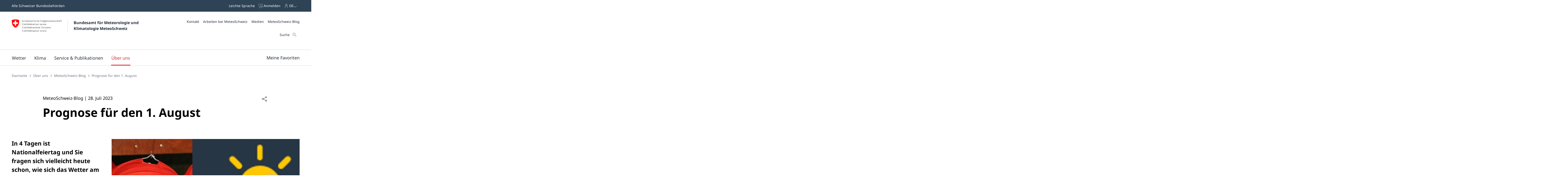

--- FILE ---
content_type: text/html;charset=UTF-8
request_url: https://www.meteoschweiz.admin.ch/ueber-uns/meteoschweiz-blog/de/2023/07/prognose-fuer-den-1august.html
body_size: 33407
content:
<!doctype html><html lang="de" data-stencil-build="lsmu4r39" class="hydrated"><head><meta charset="UTF-8"> <style sty-id="sc-mch-dropdown">@charset "UTF-8";/*!@.mch-field-label*/.mch-field-label.sc-mch-dropdown{cursor:pointer;color:var(--mch-field-label__font-color--type, var(--mch-field-label__font-color));font-family:var(--mch-field-label__font-family--type, var(--mch-field-label__font-family));font-size:var(--mch-field-label__font-size--type, var(--mch-field-label__font-size));font-style:var(--mch-field-label__font-style--type, var(--mch-field-label__font-style));font-weight:var(--mch-field-label__font-weight--type, var(--mch-field-label__font-weight));line-height:var(--mch-field-label__line-height--type, var(--mch-field-label__line-height));letter-spacing:var(--mch-field-label__letter-spacing--type, var(--mch-field-label__letter-spacing));text-transform:var(--mch-field-label__text-transform--type, var(--mch-field-label__text-transform));opacity:var(--mch-field-label__opacity--type, var(--mch-field-label__opacity))}/*!@.mch-field-label--required::after*/.mch-field-label--required.sc-mch-dropdown::after{margin-left:var(--mch-field-label-required-marker__stack-x-start, 0.2em);content:var(--mch-field-label-required-marker__symbol, "*");color:var(--mch-field-label-required-marker__font-color, initial)}/*!@.mch-field-label:not(.mch-field-label--required)::after*/.mch-field-label.sc-mch-dropdown:not(.mch-field-label--required)::after{margin-left:var(--mch-field-label-optional-marker__stack-x-start, 0.2em);content:var(--mch-field-label-optional-marker__symbol, initial);color:var(--mch-field-label-optional-marker__font-color, initial)}/*!@.mch-field-label--disabled*/.mch-field-label--disabled.sc-mch-dropdown{cursor:not-allowed}/*!@.mch-field-label--loading*/.mch-field-label--loading.sc-mch-dropdown{cursor:wait}/*!@.mch-field-layout*/.mch-field-layout.sc-mch-dropdown{display:flex;flex-direction:column;position:relative;margin-left:calc(var(--mch-field-layout__gutter-width, var(--wb-ds-grid__gutter-x)) * -1);margin-top:calc(var(--mch-field-layout__gutter-height, var(--wb-ds-grid__gutter-y)) * -1)}/*!@.mch-field-layout > **/.mch-field-layout.sc-mch-dropdown>*.sc-mch-dropdown{margin-left:var(--mch-field-layout__gutter-width, var(--wb-ds-grid__gutter-x));margin-top:var(--mch-field-layout__gutter-height, var(--wb-ds-grid__gutter-y))}/*!@:host*/.sc-mch-dropdown-h{--wb-icon__fill--override:var(--mch-input-field__font-color, currentcolor);--wb-icon__size--override:var(--mch-dropdown-icon__size)}/*!@mch-badge*/mch-badge.sc-mch-dropdown{margin-top:var(--mch-field-message__space-top)}/*!@:host([disabled])*/[disabled].sc-mch-dropdown-h{--mch-dropdown-icon__fill--state:var(--mch-dropdown-icon__fill--disabled)}/*!@.mch-dropdown__select-wrapper*/.mch-dropdown__select-wrapper.sc-mch-dropdown{position:relative;display:inline-block}/*!@.mch-dropdown__icon-wrapper*/.mch-dropdown__icon-wrapper.sc-mch-dropdown{inset:var(--mch-dropdown__icon-wrapper-inset, 0);position:absolute;pointer-events:none;display:flex;justify-content:var(--mch-dropdown-icon__justify-content, flex-end)}/*!@.mch-dropdown__icon*/.mch-dropdown__icon.sc-mch-dropdown{padding-top:var(--mch-dropdown-icon__bezel-top, var(--mch-dropdown-icon__bezel, var(--mch-input-field__bezel-top, var(--mch-input-field__bezel, var(--wb-ds-space--m)))));padding-right:var(--mch-dropdown-icon__bezel-right, var(--mch-dropdown-icon__bezel, var(--mch-input-field__bezel-right, var(--mch-input-field__bezel, var(--wb-ds-space--m)))));padding-bottom:var(--mch-dropdown-icon__bezel-bottom, var(--mch-dropdown-icon__bezel, var(--mch-input-field__bezel-bottom, var(--mch-input-field__bezel, var(--wb-ds-space--m)))));padding-left:var(--mch-dropdown-icon__bezel-left, var(--mch-dropdown-icon__bezel, var(--mch-input-field__bezel-left, var(--mch-input-field__bezel, var(--wb-ds-space--m)))));--mch-dropdown-icon__box-shadow--value:var(--mch-dropdown-icon__box-shadow, var(--wb-ds-border-is-box-shadow));--mch-dropdown-icon__border-width--value:var(--mch-dropdown-icon__border-width, var(--wb-ds-border-width--default));--mch-dropdown-icon__border-color--value:var(--mch-dropdown-icon__border-color, var(--wb-ds-color-border));--mch-dropdown-icon__blur-radius--value:var(--mch-dropdown-icon__blur-radius, var(--wb-ds-border-blur-radius--default, 0));--mch-dropdown-icon__spread-radius--value:var(--mch-dropdown-icon__spread-radius, var(--wb-ds-border-spread-radius--default, 0));--mch-input-field__box-shadow--value:var(--mch-input-field__box-shadow, var(--wb-ds-border-is-box-shadow));--mch-input-field__border-width--value:var(--mch-input-field__border-width, var(--wb-ds-border-width--default));--mch-input-field__border-color--value:var(--mch-input-field__border-color, var(--wb-ds-color-border));--mch-input-field__blur-radius--value:var(--mch-input-field__blur-radius, var(--wb-ds-border-blur-radius--default, 0));--mch-input-field__spread-radius--value:var(--mch-input-field__spread-radius, var(--wb-ds-border-spread-radius--default, 0));--mch-dropdown-icon__box-shadow-top--value:var(--mch-dropdown-icon__box-shadow-top, inset 0px var(--mch-dropdown-icon__border-width--value) var(--mch-dropdown-icon__blur-radius--value) var(--mch-dropdown-icon__spread-radius--value) var(--mch-dropdown-icon__border-color--value));--mch-dropdown-icon__box-shadow-right--value:var(--mch-dropdown-icon__box-shadow-right, inset calc(var(--mch-dropdown-icon__border-width--value) * -1) 0px var(--mch-dropdown-icon__blur-radius--value) var(--mch-dropdown-icon__spread-radius--value) var(--mch-dropdown-icon__border-color--value));--mch-dropdown-icon__box-shadow-bottom--value:var(--mch-dropdown-icon__box-shadow-bottom, inset 0px calc(var(--mch-dropdown-icon__border-width--value) * -1) var(--mch-dropdown-icon__blur-radius--value) var(--mch-dropdown-icon__spread-radius--value) var(--mch-dropdown-icon__border-color--value));--mch-dropdown-icon__box-shadow-left--value:var(--mch-dropdown-icon__box-shadow-left, inset var(--mch-dropdown-icon__border-width--value) 0px var(--mch-dropdown-icon__blur-radius--value) var(--mch-dropdown-icon__spread-radius--value) var(--mch-dropdown-icon__border-color--value));box-shadow:var(--mch-dropdown-icon__box-shadow--value, var(--mch-dropdown-icon__box-shadow-left--override, var(--mch-dropdown-icon__box-shadow-left--value)), var(--mch-dropdown-icon__box-shadow-right--override, var(--mch-dropdown-icon__box-shadow-right--value)), var(--mch-dropdown-icon__box-shadow-top--override, var(--mch-dropdown-icon__box-shadow-top--value)), var(--mch-dropdown-icon__box-shadow-bottom--override, var(--mch-dropdown-icon__box-shadow-bottom--value)));border-top:var(--mch-dropdown-icon__border-top, var(--mch-dropdown-icon__border, var(--mch-input-field__border-top, var(--mch-input-field__border, var(--wb-ds-border-is-border)))));border-right:var(--mch-dropdown-icon__border-right, var(--mch-dropdown-icon__border, var(--mch-input-field__border-right, var(--mch-input-field__border, var(--wb-ds-border-is-border)))));border-bottom:var(--mch-dropdown-icon__border-bottom, var(--mch-dropdown-icon__border, var(--mch-input-field__border-bottom, var(--mch-input-field__border, var(--wb-ds-border-is-border)))));border-left:var(--mch-dropdown-icon__border-left, var(--mch-dropdown-icon__border, var(--mch-input-field__border-left, var(--mch-input-field__border, var(--wb-ds-border-is-border)))));border-radius:var(--mch-dropdown-icon__border-radius, var(--mch-input-field__border-radius, var(--wb-ds-border-radius--default)));outline:var(--mch-dropdown-icon__outline, var(--mch-input-field__outline, var(--wb-ds-border-is-outline)));transition:var(--mch-dropdown-icon__transition, var(--mch-input-field__transition));display:flex;align-items:center;align-self:var(--mch-dropdown-icon__align-self, center);height:100%;transition:transform var(--wb-ds-animation-duration--default, 0.25s) var(--wb-ds-animation-timing-function, ease)}/*!@:host(.is-mobile) .mch-dropdown__icon*/.is-mobile.sc-mch-dropdown-h .mch-dropdown__icon.sc-mch-dropdown{height:calc(100% - var(--wb-ds-border-width--default) * 4)}/*!@.mch-dropdown*/.mch-dropdown.sc-mch-dropdown{position:relative;max-width:100%;-webkit-user-select:none;-moz-user-select:none;user-select:none}/*!@.mch-dropdown[disabled]*/.mch-dropdown[disabled].sc-mch-dropdown{opacity:var(--mch-input-field__opacity--disabled);pointer-events:none}/*!@.mch-dropdown--open*/.mch-dropdown--open.sc-mch-dropdown{--mch-dropdown-icon__fill--state:var(--mch-dropdown-icon__fill--open)}/*!@.mch-dropdown__selected*/.mch-dropdown__selected.sc-mch-dropdown{white-space:nowrap;text-overflow:ellipsis;overflow:hidden}/*!@.mch-dropdown__select*/.mch-dropdown__select.sc-mch-dropdown{appearance:none;-webkit-appearance:none;-moz-appearance:none;padding-top:var(--mch-input-field__bezel-top--state, var(--mch-input-field__bezel--state, var(--mch-input-field__bezel-top, var(--mch-input-field__bezel, var(--wb-ds-space--m)))));padding-right:var(--mch-input-field__bezel-right--state, var(--mch-input-field__bezel--state, var(--mch-input-field__bezel-right, var(--mch-input-field__bezel, var(--wb-ds-space--m)))));padding-bottom:var(--mch-input-field__bezel-bottom--state, var(--mch-input-field__bezel--state, var(--mch-input-field__bezel-bottom, var(--mch-input-field__bezel, var(--wb-ds-space--m)))));padding-left:var(--mch-input-field__bezel-left--state, var(--mch-input-field__bezel--state, var(--mch-input-field__bezel-left, var(--mch-input-field__bezel, var(--wb-ds-space--m)))));--mch-input-field__box-shadow--value:var(--mch-input-field__box-shadow--state, var(--mch-input-field__box-shadow, var(--wb-ds-border-is-box-shadow)));--mch-input-field__border-width--value:var(--mch-input-field__border-width--state, var(--mch-input-field__border-width, var(--wb-ds-border-width--default)));--mch-input-field__border-color--value:var(--mch-input-field__border-color--state, var(--mch-input-field__border-color, var(--wb-ds-color-border)));--mch-input-field__blur-radius--value:var(--mch-input-field__blur-radius--state, var(--mch-input-field__blur-radius, var(--wb-ds-border-blur-radius--default, 0)));--mch-input-field__spread-radius--value:var(--mch-input-field__spread-radius--state, var(--mch-input-field__spread-radius, var(--wb-ds-border-spread-radius--default, 0)));--mch-input-field__box-shadow-top--value:var(--mch-input-field__box-shadow-top, inset 0px var(--mch-input-field__border-width--value) var(--mch-input-field__blur-radius--value) var(--mch-input-field__spread-radius--value) var(--mch-input-field__border-color--value));--mch-input-field__box-shadow-right--value:var(--mch-input-field__box-shadow-right, inset calc(var(--mch-input-field__border-width--value) * -1) 0px var(--mch-input-field__blur-radius--value) var(--mch-input-field__spread-radius--value) var(--mch-input-field__border-color--value));--mch-input-field__box-shadow-bottom--value:var(--mch-input-field__box-shadow-bottom, inset 0px calc(var(--mch-input-field__border-width--value) * -1) var(--mch-input-field__blur-radius--value) var(--mch-input-field__spread-radius--value) var(--mch-input-field__border-color--value));--mch-input-field__box-shadow-left--value:var(--mch-input-field__box-shadow-left, inset var(--mch-input-field__border-width--value) 0px var(--mch-input-field__blur-radius--value) var(--mch-input-field__spread-radius--value) var(--mch-input-field__border-color--value));box-shadow:var(--mch-input-field__box-shadow--value, var(--mch-input-field__box-shadow-left--override, var(--mch-input-field__box-shadow-left--value)), var(--mch-input-field__box-shadow-right--override, var(--mch-input-field__box-shadow-right--value)), var(--mch-input-field__box-shadow-top--override, var(--mch-input-field__box-shadow-top--value)), var(--mch-input-field__box-shadow-bottom--override, var(--mch-input-field__box-shadow-bottom--value)));border-top:var(--mch-input-field__border-top--state, var(--mch-input-field__border--state, var(--mch-input-field__border-top, var(--mch-input-field__border, var(--wb-ds-border-is-border)))));border-right:var(--mch-input-field__border-right--state, var(--mch-input-field__border--state, var(--mch-input-field__border-right, var(--mch-input-field__border, var(--wb-ds-border-is-border)))));border-bottom:var(--mch-input-field__border-bottom--state, var(--mch-input-field__border--state, var(--mch-input-field__border-bottom, var(--mch-input-field__border, var(--wb-ds-border-is-border)))));border-left:var(--mch-input-field__border-left--state, var(--mch-input-field__border--state, var(--mch-input-field__border-left, var(--mch-input-field__border, var(--wb-ds-border-is-border)))));border-radius:var(--mch-input-field__border-radius--state, var(--mch-input-field__border-radius, var(--wb-ds-border-radius--default)));outline:var(--mch-input-field__outline--state, var(--mch-input-field__outline, var(--wb-ds-border-is-outline)));transition:var(--mch-input-field__transition--state, var(--mch-input-field__transition));background:var(--mch-input-field__background--state, var(--mch-input-field__background, var(--wb-ds-color-background, initial)));padding-right:var(--mch-dropdown__bezel-right--state, var(--mch-dropdown__bezel--state, var(--mch-dropdown__bezel-right, var(--mch-dropdown__bezel, var(--wb-ds-space--m)))));color:var(--mch-input-field__font-color--state, var(--mch-input-field__font-color));font-family:var(--mch-input-field__font-family--state, var(--mch-input-field__font-family));font-size:var(--mch-input-field__font-size--state, var(--mch-input-field__font-size));font-style:var(--mch-input-field__font-style--state, var(--mch-input-field__font-style));font-weight:var(--mch-input-field__font-weight--state, var(--mch-input-field__font-weight));line-height:var(--mch-input-field__line-height--state, var(--mch-input-field__line-height));letter-spacing:var(--mch-input-field__letter-spacing--state, var(--mch-input-field__letter-spacing));text-transform:var(--mch-input-field__text-transform--state, var(--mch-input-field__text-transform));opacity:var(--mch-input-field__opacity--state, var(--mch-input-field__opacity));cursor:pointer;width:100%}/*!@.mch-dropdown__select.interacted:valid, .mch-dropdown__select.interacted.valid*/.mch-dropdown__select.interacted.sc-mch-dropdown:valid,.mch-dropdown__select.interacted.valid.sc-mch-dropdown{--mch-input-field__border-left--state:var(--mch-input-field__border-left--valid);--mch-input-field__border-bottom--state:var(--mch-input-field__border-bottom--valid);--mch-input-field__border-right--state:var(--mch-input-field__border-right--valid);--mch-input-field__border-top--state:var(--mch-input-field__border-top--valid);--mch-input-field__border--state:var(--mch-input-field__border--valid);--mch-input-field__box-shadow--state:var(--mch-input-field__box-shadow--valid);--mch-input-field__transition--state:var(--mch-input-field__transition--valid);--mch-input-field__border-width--state:var(--mch-input-field__border-width--valid);--mch-input-field__border-color--state:var(--mch-input-field__border-color--valid);--mch-input-field__background--state:var(--mch-input-field__background--valid);--mch-input-field__opacity--state:var(--mch-input-field__opacity--valid);--mch-input-field__font-weight--state:var(--mch-input-field__font-weight--valid);--mch-input-field__font-style--state:var(--mch-input-field__font-style--valid);--mch-input-field__font-color--state:var(--mch-input-field__font-color--valid)}/*!@.mch-dropdown__select.interacted.invalid, .mch-dropdown__select.interacted:invalid*/.mch-dropdown__select.interacted.invalid.sc-mch-dropdown,.mch-dropdown__select.interacted.sc-mch-dropdown:invalid{--mch-input-field__border-left--state:var(--mch-input-field__border-left--invalid);--mch-input-field__border-bottom--state:var(--mch-input-field__border-bottom--invalid);--mch-input-field__border-right--state:var(--mch-input-field__border-right--invalid);--mch-input-field__border-top--state:var(--mch-input-field__border-top--invalid);--mch-input-field__border--state:var(--mch-input-field__border--invalid);--mch-input-field__box-shadow--state:var(--mch-input-field__box-shadow--invalid);--mch-input-field__transition--state:var(--mch-input-field__transition--invalid);--mch-input-field__border-width--state:var(--mch-input-field__border-width--invalid);--mch-input-field__border-color--state:var(--mch-input-field__border-color--invalid);--mch-input-field__background--state:var(--mch-input-field__background--invalid);--mch-input-field__opacity--state:var(--mch-input-field__opacity--invalid);--mch-input-field__font-weight--state:var(--mch-input-field__font-weight--invalid);--mch-input-field__font-style--state:var(--mch-input-field__font-style--invalid);--mch-input-field__font-color--state:var(--mch-input-field__font-color--invalid)}/*!@.mch-dropdown__select:focus, .mch-dropdown__select.interacted:focus*/.mch-dropdown__select.sc-mch-dropdown:focus,.mch-dropdown__select.interacted.sc-mch-dropdown:focus{--mch-input-field__border-left--state:var(--mch-input-field__border-left--focus);--mch-input-field__border-bottom--state:var(--mch-input-field__border-bottom--focus);--mch-input-field__border-right--state:var(--mch-input-field__border-right--focus);--mch-input-field__border-top--state:var(--mch-input-field__border-top--focus);--mch-input-field__border--state:var(--mch-input-field__border--focus);--mch-input-field__box-shadow--state:var(--mch-input-field__box-shadow--focus);--mch-input-field__transition--state:var(--mch-input-field__transition--focus);--mch-input-field__border-width--state:var(--mch-input-field__border-width--focus);--mch-input-field__border-color--state:var(--mch-input-field__border-color--focus);--mch-input-field__background--state:var(--mch-input-field__background--focus);--mch-input-field__opacity--state:var(--mch-input-field__opacity--focus);--mch-input-field__font-weight--state:var(--mch-input-field__font-weight--focus);--mch-input-field__font-style--state:var(--mch-input-field__font-style--focus);--mch-input-field__font-color--state:var(--mch-input-field__font-color--focus)}/*!@.mch-dropdown__select:active, .mch-dropdown__select.interacted:active*/.mch-dropdown__select.sc-mch-dropdown:active,.mch-dropdown__select.interacted.sc-mch-dropdown:active{--mch-input-field__border-left--state:var(--mch-input-field__border-left--active);--mch-input-field__border-bottom--state:var(--mch-input-field__border-bottom--active);--mch-input-field__border-right--state:var(--mch-input-field__border-right--active);--mch-input-field__border-top--state:var(--mch-input-field__border-top--active);--mch-input-field__border--state:var(--mch-input-field__border--active);--mch-input-field__box-shadow--state:var(--mch-input-field__box-shadow--active);--mch-input-field__transition--state:var(--mch-input-field__transition--active);--mch-input-field__border-width--state:var(--mch-input-field__border-width--active);--mch-input-field__border-color--state:var(--mch-input-field__border-color--active);--mch-input-field__background--state:var(--mch-input-field__background--active);--mch-input-field__opacity--state:var(--mch-input-field__opacity--active);--mch-input-field__font-weight--state:var(--mch-input-field__font-weight--active);--mch-input-field__font-style--state:var(--mch-input-field__font-style--active);--mch-input-field__font-color--state:var(--mch-input-field__font-color--active)}/*!@.mch-dropdown__select:hover, .mch-dropdown__select.interacted:hover*/.mch-dropdown__select.sc-mch-dropdown:hover,.mch-dropdown__select.interacted.sc-mch-dropdown:hover{--mch-input-field__border-left--state:var(--mch-input-field__border-left--hover);--mch-input-field__border-bottom--state:var(--mch-input-field__border-bottom--hover);--mch-input-field__border-right--state:var(--mch-input-field__border-right--hover);--mch-input-field__border-top--state:var(--mch-input-field__border-top--hover);--mch-input-field__border--state:var(--mch-input-field__border--hover);--mch-input-field__box-shadow--state:var(--mch-input-field__box-shadow--hover);--mch-input-field__transition--state:var(--mch-input-field__transition--hover);--mch-input-field__border-width--state:var(--mch-input-field__border-width--hover);--mch-input-field__border-color--state:var(--mch-input-field__border-color--hover);--mch-input-field__background--state:var(--mch-input-field__background--hover);--mch-input-field__opacity--state:var(--mch-input-field__opacity--hover);--mch-input-field__font-weight--state:var(--mch-input-field__font-weight--hover);--mch-input-field__font-style--state:var(--mch-input-field__font-style--hover);--mch-input-field__font-color--state:var(--mch-input-field__font-color--hover)}/*!@.mch-dropdown__select option*/.mch-dropdown__select.sc-mch-dropdown option.sc-mch-dropdown{padding-top:var(--mch-dropdown-option__bezel-top--state, var(--mch-dropdown-option__bezel--state, var(--mch-dropdown-option__bezel-top, var(--mch-dropdown-option__bezel, var(--wb-ds-space--m)))));padding-right:var(--mch-dropdown-option__bezel-right--state, var(--mch-dropdown-option__bezel--state, var(--mch-dropdown-option__bezel-right, var(--mch-dropdown-option__bezel, var(--wb-ds-space--m)))));padding-bottom:var(--mch-dropdown-option__bezel-bottom--state, var(--mch-dropdown-option__bezel--state, var(--mch-dropdown-option__bezel-bottom, var(--mch-dropdown-option__bezel, var(--wb-ds-space--m)))));padding-left:var(--mch-dropdown-option__bezel-left--state, var(--mch-dropdown-option__bezel--state, var(--mch-dropdown-option__bezel-left, var(--mch-dropdown-option__bezel, var(--wb-ds-space--m)))));--mch-dropdown-option__box-shadow--value:var(--mch-dropdown-option__box-shadow--state, var(--mch-dropdown-option__box-shadow, var(--wb-ds-border-is-box-shadow)));--mch-dropdown-option__border-width--value:var(--mch-dropdown-option__border-width--state, var(--mch-dropdown-option__border-width, var(--wb-ds-border-width--default)));--mch-dropdown-option__border-color--value:var(--mch-dropdown-option__border-color--state, var(--mch-dropdown-option__border-color, var(--wb-ds-color-border)));--mch-dropdown-option__blur-radius--value:var(--mch-dropdown-option__blur-radius--state, var(--mch-dropdown-option__blur-radius, var(--wb-ds-border-blur-radius--default, 0)));--mch-dropdown-option__spread-radius--value:var(--mch-dropdown-option__spread-radius--state, var(--mch-dropdown-option__spread-radius, var(--wb-ds-border-spread-radius--default, 0)));--mch-dropdown-option__box-shadow-top--value:var(--mch-dropdown-option__box-shadow-top, inset 0px var(--mch-dropdown-option__border-width--value) var(--mch-dropdown-option__blur-radius--value) var(--mch-dropdown-option__spread-radius--value) var(--mch-dropdown-option__border-color--value));--mch-dropdown-option__box-shadow-right--value:var(--mch-dropdown-option__box-shadow-right, inset calc(var(--mch-dropdown-option__border-width--value) * -1) 0px var(--mch-dropdown-option__blur-radius--value) var(--mch-dropdown-option__spread-radius--value) var(--mch-dropdown-option__border-color--value));--mch-dropdown-option__box-shadow-bottom--value:var(--mch-dropdown-option__box-shadow-bottom, inset 0px calc(var(--mch-dropdown-option__border-width--value) * -1) var(--mch-dropdown-option__blur-radius--value) var(--mch-dropdown-option__spread-radius--value) var(--mch-dropdown-option__border-color--value));--mch-dropdown-option__box-shadow-left--value:var(--mch-dropdown-option__box-shadow-left, inset var(--mch-dropdown-option__border-width--value) 0px var(--mch-dropdown-option__blur-radius--value) var(--mch-dropdown-option__spread-radius--value) var(--mch-dropdown-option__border-color--value));box-shadow:var(--mch-dropdown-option__box-shadow--value, var(--mch-dropdown-option__box-shadow-left--override, var(--mch-dropdown-option__box-shadow-left--value)), var(--mch-dropdown-option__box-shadow-right--override, var(--mch-dropdown-option__box-shadow-right--value)), var(--mch-dropdown-option__box-shadow-top--override, var(--mch-dropdown-option__box-shadow-top--value)), var(--mch-dropdown-option__box-shadow-bottom--override, var(--mch-dropdown-option__box-shadow-bottom--value)));border-top:var(--mch-dropdown-option__border-top--state, var(--mch-dropdown-option__border--state, var(--mch-dropdown-option__border-top, var(--mch-dropdown-option__border, var(--wb-ds-border-is-border)))));border-right:var(--mch-dropdown-option__border-right--state, var(--mch-dropdown-option__border--state, var(--mch-dropdown-option__border-right, var(--mch-dropdown-option__border, var(--wb-ds-border-is-border)))));border-bottom:var(--mch-dropdown-option__border-bottom--state, var(--mch-dropdown-option__border--state, var(--mch-dropdown-option__border-bottom, var(--mch-dropdown-option__border, var(--wb-ds-border-is-border)))));border-left:var(--mch-dropdown-option__border-left--state, var(--mch-dropdown-option__border--state, var(--mch-dropdown-option__border-left, var(--mch-dropdown-option__border, var(--wb-ds-border-is-border)))));border-radius:var(--mch-dropdown-option__border-radius--state, var(--mch-dropdown-option__border-radius, var(--wb-ds-border-radius--default)));outline:var(--mch-dropdown-option__outline--state, var(--mch-dropdown-option__outline, var(--wb-ds-border-is-outline)));transition:var(--mch-dropdown-option__transition--state, var(--mch-dropdown-option__transition));background:var(--mch-dropdown-option__background--state, var(--mch-dropdown-option__background, var(--wb-ds-color-background, initial)));color:var(--mch-dropdown-option__font-color--state, var(--mch-dropdown-option__font-color));font-family:var(--mch-dropdown-option__font-family--state, var(--mch-dropdown-option__font-family));font-size:var(--mch-dropdown-option__font-size--state, var(--mch-dropdown-option__font-size));font-style:var(--mch-dropdown-option__font-style--state, var(--mch-dropdown-option__font-style));font-weight:var(--mch-dropdown-option__font-weight--state, var(--mch-dropdown-option__font-weight));line-height:var(--mch-dropdown-option__line-height--state, var(--mch-dropdown-option__line-height));letter-spacing:var(--mch-dropdown-option__letter-spacing--state, var(--mch-dropdown-option__letter-spacing));text-transform:var(--mch-dropdown-option__text-transform--state, var(--mch-dropdown-option__text-transform));opacity:var(--mch-dropdown-option__opacity--state, var(--mch-dropdown-option__opacity))}@media (width >= 430px){/*!@.mch-dropdown__select*/.mch-dropdown__select.sc-mch-dropdown{max-width:100%}}</style><style sty-id="sc-mch-text-field">@charset "UTF-8";/*!@.mch-field-label*/.mch-field-label.sc-mch-text-field{cursor:pointer;color:var(--mch-field-label__font-color--type, var(--mch-field-label__font-color));font-family:var(--mch-field-label__font-family--type, var(--mch-field-label__font-family));font-size:var(--mch-field-label__font-size--type, var(--mch-field-label__font-size));font-style:var(--mch-field-label__font-style--type, var(--mch-field-label__font-style));font-weight:var(--mch-field-label__font-weight--type, var(--mch-field-label__font-weight));line-height:var(--mch-field-label__line-height--type, var(--mch-field-label__line-height));letter-spacing:var(--mch-field-label__letter-spacing--type, var(--mch-field-label__letter-spacing));text-transform:var(--mch-field-label__text-transform--type, var(--mch-field-label__text-transform));opacity:var(--mch-field-label__opacity--type, var(--mch-field-label__opacity))}/*!@.mch-field-label--required::after*/.mch-field-label--required.sc-mch-text-field::after{margin-left:var(--mch-field-label-required-marker__stack-x-start, 0.2em);content:var(--mch-field-label-required-marker__symbol, "*");color:var(--mch-field-label-required-marker__font-color, initial)}/*!@.mch-field-label:not(.mch-field-label--required)::after*/.mch-field-label.sc-mch-text-field:not(.mch-field-label--required)::after{margin-left:var(--mch-field-label-optional-marker__stack-x-start, 0.2em);content:var(--mch-field-label-optional-marker__symbol, initial);color:var(--mch-field-label-optional-marker__font-color, initial)}/*!@.mch-field-label--disabled*/.mch-field-label--disabled.sc-mch-text-field{cursor:not-allowed}/*!@.mch-field-label--loading*/.mch-field-label--loading.sc-mch-text-field{cursor:wait}/*!@.mch-field-layout*/.mch-field-layout.sc-mch-text-field{display:flex;flex-direction:column;position:relative;margin-left:calc(var(--mch-field-layout__gutter-width, var(--wb-ds-grid__gutter-x)) * -1);margin-top:calc(var(--mch-field-layout__gutter-height, var(--wb-ds-grid__gutter-y)) * -1)}/*!@.mch-field-layout > **/.mch-field-layout.sc-mch-text-field>*.sc-mch-text-field{margin-left:var(--mch-field-layout__gutter-width, var(--wb-ds-grid__gutter-x));margin-top:var(--mch-field-layout__gutter-height, var(--wb-ds-grid__gutter-y))}/*!@:host*/.sc-mch-text-field-h{display:block}/*!@:host input::-webkit-datetime-edit-fields-wrapper*/.sc-mch-text-field-h input.sc-mch-text-field::-webkit-datetime-edit-fields-wrapper{padding:0}/*!@mch-badge*/mch-badge.sc-mch-text-field{margin-top:var(--mch-field-message__space-top)}/*!@:host(.is-mobile) input[type=date]*/.is-mobile.sc-mch-text-field-h input[type=date].sc-mch-text-field{min-height:calc(var(--mch-input-field__bezel-top) + var(--mch-input-field__line-height) + var(--mch-input-field__bezel-bottom))}@keyframes autofill{0%,100%{color:var(--mch-input-field__font-color);background:transparent}}@keyframes autofill{0%,100%{color:var(--mch-input-field__font-color);background:transparent}}/*!@.mch-text-field__input*/.mch-text-field__input.sc-mch-text-field{appearance:none;-webkit-appearance:none;-moz-appearance:none;padding-top:var(--mch-input-field__bezel-top--state, var(--mch-input-field__bezel--state, var(--mch-input-field__bezel-top, var(--mch-input-field__bezel, var(--wb-ds-space--m)))));padding-right:var(--mch-input-field__bezel-right--state, var(--mch-input-field__bezel--state, var(--mch-input-field__bezel-right, var(--mch-input-field__bezel, var(--wb-ds-space--m)))));padding-bottom:var(--mch-input-field__bezel-bottom--state, var(--mch-input-field__bezel--state, var(--mch-input-field__bezel-bottom, var(--mch-input-field__bezel, var(--wb-ds-space--m)))));padding-left:var(--mch-input-field__bezel-left--state, var(--mch-input-field__bezel--state, var(--mch-input-field__bezel-left, var(--mch-input-field__bezel, var(--wb-ds-space--m)))));--mch-input-field__box-shadow--value:var(--mch-input-field__box-shadow--state, var(--mch-input-field__box-shadow, var(--wb-ds-border-is-box-shadow)));--mch-input-field__border-width--value:var(--mch-input-field__border-width--state, var(--mch-input-field__border-width, var(--wb-ds-border-width--default)));--mch-input-field__border-color--value:var(--mch-input-field__border-color--state, var(--mch-input-field__border-color, var(--wb-ds-color-border)));--mch-input-field__blur-radius--value:var(--mch-input-field__blur-radius--state, var(--mch-input-field__blur-radius, var(--wb-ds-border-blur-radius--default, 0)));--mch-input-field__spread-radius--value:var(--mch-input-field__spread-radius--state, var(--mch-input-field__spread-radius, var(--wb-ds-border-spread-radius--default, 0)));--mch-input-field__box-shadow-top--value:var(--mch-input-field__box-shadow-top, inset 0px var(--mch-input-field__border-width--value) var(--mch-input-field__blur-radius--value) var(--mch-input-field__spread-radius--value) var(--mch-input-field__border-color--value));--mch-input-field__box-shadow-right--value:var(--mch-input-field__box-shadow-right, inset calc(var(--mch-input-field__border-width--value) * -1) 0px var(--mch-input-field__blur-radius--value) var(--mch-input-field__spread-radius--value) var(--mch-input-field__border-color--value));--mch-input-field__box-shadow-bottom--value:var(--mch-input-field__box-shadow-bottom, inset 0px calc(var(--mch-input-field__border-width--value) * -1) var(--mch-input-field__blur-radius--value) var(--mch-input-field__spread-radius--value) var(--mch-input-field__border-color--value));--mch-input-field__box-shadow-left--value:var(--mch-input-field__box-shadow-left, inset var(--mch-input-field__border-width--value) 0px var(--mch-input-field__blur-radius--value) var(--mch-input-field__spread-radius--value) var(--mch-input-field__border-color--value));box-shadow:var(--mch-input-field__box-shadow--value, var(--mch-input-field__box-shadow-left--override, var(--mch-input-field__box-shadow-left--value)), var(--mch-input-field__box-shadow-right--override, var(--mch-input-field__box-shadow-right--value)), var(--mch-input-field__box-shadow-top--override, var(--mch-input-field__box-shadow-top--value)), var(--mch-input-field__box-shadow-bottom--override, var(--mch-input-field__box-shadow-bottom--value)));border-top:var(--mch-input-field__border-top--state, var(--mch-input-field__border--state, var(--mch-input-field__border-top, var(--mch-input-field__border, var(--wb-ds-border-is-border)))));border-right:var(--mch-input-field__border-right--state, var(--mch-input-field__border--state, var(--mch-input-field__border-right, var(--mch-input-field__border, var(--wb-ds-border-is-border)))));border-bottom:var(--mch-input-field__border-bottom--state, var(--mch-input-field__border--state, var(--mch-input-field__border-bottom, var(--mch-input-field__border, var(--wb-ds-border-is-border)))));border-left:var(--mch-input-field__border-left--state, var(--mch-input-field__border--state, var(--mch-input-field__border-left, var(--mch-input-field__border, var(--wb-ds-border-is-border)))));border-radius:var(--mch-input-field__border-radius--state, var(--mch-input-field__border-radius, var(--wb-ds-border-radius--default)));outline:var(--mch-input-field__outline--state, var(--mch-input-field__outline, var(--wb-ds-border-is-outline)));transition:var(--mch-input-field__transition--state, var(--mch-input-field__transition));background:var(--mch-input-field__background--state, var(--mch-input-field__background, var(--wb-ds-color-background, initial)));color:var(--mch-input-field__font-color--state, var(--mch-input-field__font-color));font-family:var(--mch-input-field__font-family--state, var(--mch-input-field__font-family));font-size:var(--mch-input-field__font-size--state, var(--mch-input-field__font-size));font-style:var(--mch-input-field__font-style--state, var(--mch-input-field__font-style));font-weight:var(--mch-input-field__font-weight--state, var(--mch-input-field__font-weight));line-height:var(--mch-input-field__line-height--state, var(--mch-input-field__line-height));letter-spacing:var(--mch-input-field__letter-spacing--state, var(--mch-input-field__letter-spacing));text-transform:var(--mch-input-field__text-transform--state, var(--mch-input-field__text-transform));opacity:var(--mch-input-field__opacity--state, var(--mch-input-field__opacity));box-sizing:border-box;width:100%}/*!@.mch-text-field__input:-webkit-autofill*/.mch-text-field__input.sc-mch-text-field:-webkit-autofill{animation-delay:1s;animation-name:autofill;animation-fill-mode:both}/*!@.mch-text-field__input.interacted:valid, .mch-text-field__input.interacted.valid*/.mch-text-field__input.interacted.sc-mch-text-field:valid,.mch-text-field__input.interacted.valid.sc-mch-text-field{--mch-input-field__border-left--state:var(--mch-input-field__border-left--valid);--mch-input-field__border-bottom--state:var(--mch-input-field__border-bottom--valid);--mch-input-field__border-right--state:var(--mch-input-field__border-right--valid);--mch-input-field__border-top--state:var(--mch-input-field__border-top--valid);--mch-input-field__border--state:var(--mch-input-field__border--valid);--mch-input-field__box-shadow--state:var(--mch-input-field__box-shadow--valid);--mch-input-field__transition--state:var(--mch-input-field__transition--valid);--mch-input-field__border-width--state:var(--mch-input-field__border-width--valid);--mch-input-field__border-color--state:var(--mch-input-field__border-color--valid);--mch-input-field__background--state:var(--mch-input-field__background--valid);--mch-input-field__opacity--state:var(--mch-input-field__opacity--valid);--mch-input-field__font-weight--state:var(--mch-input-field__font-weight--valid);--mch-input-field__font-style--state:var(--mch-input-field__font-style--valid);--mch-input-field__font-color--state:var(--mch-input-field__font-color--valid)}/*!@.mch-text-field__input.interacted.invalid, .mch-text-field__input.interacted:invalid*/.mch-text-field__input.interacted.invalid.sc-mch-text-field,.mch-text-field__input.interacted.sc-mch-text-field:invalid{--mch-input-field__border-left--state:var(--mch-input-field__border-left--invalid);--mch-input-field__border-bottom--state:var(--mch-input-field__border-bottom--invalid);--mch-input-field__border-right--state:var(--mch-input-field__border-right--invalid);--mch-input-field__border-top--state:var(--mch-input-field__border-top--invalid);--mch-input-field__border--state:var(--mch-input-field__border--invalid);--mch-input-field__box-shadow--state:var(--mch-input-field__box-shadow--invalid);--mch-input-field__transition--state:var(--mch-input-field__transition--invalid);--mch-input-field__border-width--state:var(--mch-input-field__border-width--invalid);--mch-input-field__border-color--state:var(--mch-input-field__border-color--invalid);--mch-input-field__background--state:var(--mch-input-field__background--invalid);--mch-input-field__opacity--state:var(--mch-input-field__opacity--invalid);--mch-input-field__font-weight--state:var(--mch-input-field__font-weight--invalid);--mch-input-field__font-style--state:var(--mch-input-field__font-style--invalid);--mch-input-field__font-color--state:var(--mch-input-field__font-color--invalid)}/*!@.mch-text-field__input:focus, .mch-text-field__input.interacted:focus*/.mch-text-field__input.sc-mch-text-field:focus,.mch-text-field__input.interacted.sc-mch-text-field:focus{--mch-input-field__border-left--state:var(--mch-input-field__border-left--focus);--mch-input-field__border-bottom--state:var(--mch-input-field__border-bottom--focus);--mch-input-field__border-right--state:var(--mch-input-field__border-right--focus);--mch-input-field__border-top--state:var(--mch-input-field__border-top--focus);--mch-input-field__border--state:var(--mch-input-field__border--focus);--mch-input-field__box-shadow--state:var(--mch-input-field__box-shadow--focus);--mch-input-field__transition--state:var(--mch-input-field__transition--focus);--mch-input-field__border-width--state:var(--mch-input-field__border-width--focus);--mch-input-field__border-color--state:var(--mch-input-field__border-color--focus);--mch-input-field__background--state:var(--mch-input-field__background--focus);--mch-input-field__opacity--state:var(--mch-input-field__opacity--focus);--mch-input-field__font-weight--state:var(--mch-input-field__font-weight--focus);--mch-input-field__font-style--state:var(--mch-input-field__font-style--focus);--mch-input-field__font-color--state:var(--mch-input-field__font-color--focus)}/*!@.mch-text-field__input:active, .mch-text-field__input.interacted:active*/.mch-text-field__input.sc-mch-text-field:active,.mch-text-field__input.interacted.sc-mch-text-field:active{--mch-input-field__border-left--state:var(--mch-input-field__border-left--active);--mch-input-field__border-bottom--state:var(--mch-input-field__border-bottom--active);--mch-input-field__border-right--state:var(--mch-input-field__border-right--active);--mch-input-field__border-top--state:var(--mch-input-field__border-top--active);--mch-input-field__border--state:var(--mch-input-field__border--active);--mch-input-field__box-shadow--state:var(--mch-input-field__box-shadow--active);--mch-input-field__transition--state:var(--mch-input-field__transition--active);--mch-input-field__border-width--state:var(--mch-input-field__border-width--active);--mch-input-field__border-color--state:var(--mch-input-field__border-color--active);--mch-input-field__background--state:var(--mch-input-field__background--active);--mch-input-field__opacity--state:var(--mch-input-field__opacity--active);--mch-input-field__font-weight--state:var(--mch-input-field__font-weight--active);--mch-input-field__font-style--state:var(--mch-input-field__font-style--active);--mch-input-field__font-color--state:var(--mch-input-field__font-color--active)}/*!@.mch-text-field__input:hover, .mch-text-field__input.interacted:hover*/.mch-text-field__input.sc-mch-text-field:hover,.mch-text-field__input.interacted.sc-mch-text-field:hover{--mch-input-field__border-left--state:var(--mch-input-field__border-left--hover);--mch-input-field__border-bottom--state:var(--mch-input-field__border-bottom--hover);--mch-input-field__border-right--state:var(--mch-input-field__border-right--hover);--mch-input-field__border-top--state:var(--mch-input-field__border-top--hover);--mch-input-field__border--state:var(--mch-input-field__border--hover);--mch-input-field__box-shadow--state:var(--mch-input-field__box-shadow--hover);--mch-input-field__transition--state:var(--mch-input-field__transition--hover);--mch-input-field__border-width--state:var(--mch-input-field__border-width--hover);--mch-input-field__border-color--state:var(--mch-input-field__border-color--hover);--mch-input-field__background--state:var(--mch-input-field__background--hover);--mch-input-field__opacity--state:var(--mch-input-field__opacity--hover);--mch-input-field__font-weight--state:var(--mch-input-field__font-weight--hover);--mch-input-field__font-style--state:var(--mch-input-field__font-style--hover);--mch-input-field__font-color--state:var(--mch-input-field__font-color--hover)}/*!@.mch-text-field__input:disabled, .mch-text-field__input.interacted.disabled, .mch-text-field__input.interacted:disabled*/.mch-text-field__input.sc-mch-text-field:disabled,.mch-text-field__input.interacted.disabled.sc-mch-text-field,.mch-text-field__input.interacted.sc-mch-text-field:disabled{--mch-input-field__border-left--state:var(--mch-input-field__border-left--disabled);--mch-input-field__border-bottom--state:var(--mch-input-field__border-bottom--disabled);--mch-input-field__border-right--state:var(--mch-input-field__border-right--disabled);--mch-input-field__border-top--state:var(--mch-input-field__border-top--disabled);--mch-input-field__border--state:var(--mch-input-field__border--disabled);--mch-input-field__box-shadow--state:var(--mch-input-field__box-shadow--disabled);--mch-input-field__transition--state:var(--mch-input-field__transition--disabled);--mch-input-field__border-width--state:var(--mch-input-field__border-width--disabled);--mch-input-field__border-color--state:var(--mch-input-field__border-color--disabled);--mch-input-field__background--state:var(--mch-input-field__background--disabled);--mch-input-field__opacity--state:var(--mch-input-field__opacity--disabled);--mch-input-field__font-weight--state:var(--mch-input-field__font-weight--disabled);--mch-input-field__font-style--state:var(--mch-input-field__font-style--disabled);--mch-input-field__font-color--state:var(--mch-input-field__font-color--disabled);opacity:var(--mch-input-field__opacity--disabled)}/*!@.mch-text-field__input :-webkit-autofill,
.mch-text-field__input :-webkit-autofill:hover,
.mch-text-field__input :-webkit-autofill:focus, .mch-text-field__input:-webkit-autofill, .mch-text-field__input:-webkit-autofill:hover, .mch-text-field__input:-webkit-autofill:focus*/.mch-text-field__input.sc-mch-text-field .sc-mch-text-field:-webkit-autofill,.mch-text-field__input.sc-mch-text-field .sc-mch-text-field:-webkit-autofill:hover,.mch-text-field__input.sc-mch-text-field .sc-mch-text-field:-webkit-autofill:focus,.mch-text-field__input.sc-mch-text-field:-webkit-autofill,.mch-text-field__input.sc-mch-text-field:-webkit-autofill:hover,.mch-text-field__input.sc-mch-text-field:-webkit-autofill:focus{-webkit-text-fill-color:var(--mch-input-field__font-color)}/*!@.mch-text-field__input--textarea*/.mch-text-field__input--textarea.sc-mch-text-field{resize:vertical}/*!@.mch-text-field__input-container,
.mch-text-field__textarea-container*/.mch-text-field__input-container.sc-mch-text-field,.mch-text-field__textarea-container.sc-mch-text-field{position:relative;display:flex}/*!@.mch-text-field__clear-button*/.mch-text-field__clear-button.sc-mch-text-field{position:absolute;z-index:var(--wb-ds-zindex--element);right:var(--wb-ds-space--m);align-self:center;display:inline-block}/*!@[type=search]::-webkit-search-decoration,
[type=search]::-webkit-search-cancel-button,
[type=search]::-webkit-search-results-button,
[type=search]::-webkit-search-results-decoration*/[type=search].sc-mch-text-field::-webkit-search-decoration,[type=search].sc-mch-text-field::-webkit-search-cancel-button,[type=search].sc-mch-text-field::-webkit-search-results-button,[type=search].sc-mch-text-field::-webkit-search-results-decoration{-webkit-appearance:none;appearance:none}/*!@.mch-text-field__input::placeholder,
[type=date]:invalid::-webkit-datetime-edit*/.mch-text-field__input.sc-mch-text-field::placeholder,[type=date].sc-mch-text-field:invalid::-webkit-datetime-edit{color:var(--mch-field-placeholder__font-color, var(--mch-field-label__font-color));font-family:var(--mch-field-placeholder__font-family, var(--mch-field-label__font-family));font-size:var(--mch-field-placeholder__font-size, var(--mch-field-label__font-size));font-style:var(--mch-field-placeholder__font-style, var(--mch-field-label__font-style));font-weight:var(--mch-field-placeholder__font-weight, var(--mch-field-label__font-weight));line-height:var(--mch-field-placeholder__line-height, var(--mch-field-label__line-height));letter-spacing:var(--mch-field-placeholder__letter-spacing, var(--mch-field-label__letter-spacing));text-transform:var(--mch-field-placeholder__text-transform, var(--mch-field-label__text-transform));opacity:var(--mch-field-placeholder__opacity, var(--mch-field-label__opacity));opacity:--mch-input-field__opacity--disabled}/*!@.mch-text-field__length-validation*/.mch-text-field__length-validation.sc-mch-text-field{pointer-events:none;position:absolute;right:var(--mch-text-field-length-validation__position-right, var(--mch-text-field__bezel-right--value, 0.7em));bottom:var(--mch-text-field-length-validation__position-bottom, var(--mch-text-field__bezel-bottom--value, 0.7em));opacity:var(--mch-text-field-length-validation__opacity, 0.7);background:var(--mch-text-field-length-validation__background, transparent);padding-left:var(--mch-text-field-length-validation__bezel-left, 0);padding-right:var(--mch-text-field-length-validation__bezel-right, 0);color:var(--mch-text-field-length-validation__font-color);font-family:var(--mch-text-field-length-validation__font-family);font-size:var(--mch-text-field-length-validation__font-size);font-style:var(--mch-text-field-length-validation__font-style);font-weight:var(--mch-text-field-length-validation__font-weight);line-height:var(--mch-text-field-length-validation__line-height);letter-spacing:var(--mch-text-field-length-validation__letter-spacing);text-transform:var(--mch-text-field-length-validation__text-transform);opacity:var(--mch-text-field-length-validation__opacity)}/*!@.mch-text-field__length-validation.invalid*/.mch-text-field__length-validation.invalid.sc-mch-text-field{color:var(--mch-text-field-length-validation__font-color--invalid, var(--wb-ds-color-error--default, inherit))}</style><link rel="shortcut icon" href="/static/favicons/favicon.ico"> <!-- For non-Retina (@1× display) iPhone, iPod Touch, and Android 2.1+ devices: --> <link rel="apple-touch-icon-precomposed" href="/static/favicons/apple-touch-icon-precomposed.png"><!-- 57×57px --> <!-- For the iPad mini and the first- and second-generation iPad (@1× display) on iOS ≤ 6: --> <link rel="apple-touch-icon-precomposed" sizes="72x72" href="/static/favicons/apple-touch-icon-72x72-precomposed.png"> <!-- For the iPad mini and the first- and second-generation iPad (@1× display) on iOS ≥ 7: --> <link rel="apple-touch-icon-precomposed" sizes="76x76" href="/static/favicons/apple-touch-icon-76x76-precomposed.png"> <!-- For iPhone with @2× display running iOS ≤ 6: --> <link rel="apple-touch-icon-precomposed" sizes="114x114" href="/static/favicons/apple-touch-icon-114x114-precomposed.png"> <!-- For iPhone with @2× display running iOS ≥ 7: --> <link rel="apple-touch-icon-precomposed" sizes="120x120" href="/static/favicons/apple-touch-icon-120x120-precomposed.png"> <!-- For iPad with @2× display running iOS ≤ 6: --> <link rel="apple-touch-icon-precomposed" sizes="144x144" href="/static/favicons/apple-touch-icon-144x144-precomposed.png"> <!-- For iPad with @2× display running iOS ≥ 7: --> <link rel="apple-touch-icon-precomposed" sizes="152x152" href="/static/favicons/apple-touch-icon-152x152-precomposed.png"> <!-- For iPhone 6 Plus with @3× display: --> <link rel="apple-touch-icon-precomposed" sizes="180x180" href="/static/favicons/apple-touch-icon-180x180-precomposed.png"> <!-- For Chrome for Android: --> <link rel="icon" sizes="192x192" href="/static/favicons/chrome-android-icon-192x192.png"> <!-- IE 10 Metro tile icon (Metro equivalent of apple-touch-icon) --> <meta name="msapplication-TileColor" content="#ffffff"> <meta name="msapplication-TileImage" content="/static/favicons/windows-tile-icon-150x150.png"> <link rel="manifest" href="/static/favicons/manifests/mchweb/sitemanifest.de.json" crossorigin="use-credentials"> <meta property="og:image" content="https://www.meteoschweiz.admin.ch/images/1200x630/blog/2023/07/28-07_1Augustwetter/20230728_TEASER.jpg/20230728_TEASER.jpg"> <meta property="og:url" content="https://www.meteoschweiz.admin.ch/ueber-uns/meteoschweiz-blog/de/2023/07/prognose-fuer-den-1august.html"> <meta property="og:description" content=""> <meta property="og:keywords" content=""> <meta property="og:type" content="website"> <meta property="og:title" content="Prognose für den 1. August - MeteoSchweiz"> <meta name="tenant" content="mchweb"> <link rel="canonical" href="https://www.meteoschweiz.admin.ch/ueber-uns/meteoschweiz-blog/de/2023/07/prognose-fuer-den-1august.html">  <title>Prognose für den 1. August - MeteoSchweiz</title> <meta name="viewport" content="width=device-width, initial-scale=1"> <meta name="mchweb:pagetitle" content="Wetter|Prognose für den 1. August - MeteoSchweiz"> <script src="/static/core/main~2025-12-10-07-31-08-000~cache.js" defer="defer"></script> <script src="/static/main~2025-12-10-07-31-08-000~cache.js" defer="defer"></script> <link rel="preload" href="/static/resources/NotoSans-Regular.woff2" as="font" type="font/woff2" crossorigin="anonymous"> <link rel="preload" href="/static/resources/NotoSans-Bold.woff2" as="font" type="font/woff2" crossorigin="anonymous"> <link rel="preload" href="/static/resources/NotoSans-Italic.woff2" as="font" type="font/woff2" crossorigin="anonymous"> <link rel="preload" href="/static/resources/NotoSans-BoldItalic.woff2" as="font" type="font/woff2" crossorigin="anonymous"> <link rel="stylesheet" href="/static/mchweb-theme~2025-12-10-07-31-08-000~cache.css"> <link rel="stylesheet" href="/static/main~2025-12-10-07-31-08-000~cache.css"> <script type="text/javascript">
        window.SWISSTOPO_API_KEY = 'cpZJOL3HuO5yENksi97q';
        window.MCHW2C_CONFIG = {
            featureToggles: {
            }
        }
    </script> <script type="text/javascript">window.__qsRuntimeConfiguration__={"metadata":{"language":"de"},"runtime":300};</script><link rel="preload" href="/static/css/webbloqs/3.6.4/grid-container.css" as="style" />
<link rel="preload" href="/static/css/webbloqs/3.6.4/title.css" as="style" />
<link rel="preload" href="/static/css/webbloqs/3.6.4/layout.css" as="style" />
<link rel="preload" href="/static/css/webbloqs/3.6.4/stack.css" as="style" />
<link rel="preload" href="/static/css/webbloqs/3.6.4/bezel.css" as="style" />
<link rel="preload" href="/static/css/webbloqs/3.6.4/box.css" as="style" />
<link rel="preload" href="/static/css/webbloqs/3.6.4/border.css" as="style" />
<link rel="preload" href="/static/css/webbloqs/3.6.4/text.css" as="style" />
<link rel="preload" href="/static/css/webbloqs/3.6.4/link.css" as="style" />
<link rel="preload" href="/static/css/webbloqs/3.6.4/button.css" as="style" />
<link rel="preload" href="/static/css/webbloqs/3.6.4/icon.css" as="style" />
<link rel="preload" href="/static/css/webbloqs/3.6.4/image.css" as="style" />
<link rel="preload" href="/static/css/webbloqs/3.6.4/alert.css" as="style" />
<link rel="preload" href="/static/css/webbloqs/3.6.4/checkbox.css" as="style" />
<link rel="preload" href="/static/css/webbloqs/3.6.4/checkbox-field.css" as="style" />
<link rel="preload" href="/static/css/webbloqs/3.6.4/collapsible.css" as="style" />
<link rel="preload" href="/static/css/webbloqs/3.6.4/dropdown-field.css" as="style" />
<link rel="preload" href="/static/css/webbloqs/3.6.4/field-group.css" as="style" />
<link rel="preload" href="/static/css/webbloqs/3.6.4/field-layout.css" as="style" />
<link rel="preload" href="/static/css/webbloqs/3.6.4/form-step.css" as="style" />
<link rel="preload" href="/static/css/webbloqs/3.6.4/form.css" as="style" />
<link rel="preload" href="/static/css/webbloqs/3.6.4/hidden-field.css" as="style" />
<link rel="preload" href="/static/css/webbloqs/3.6.4/radio.css" as="style" />
<link rel="preload" href="/static/css/webbloqs/3.6.4/radio-field.css" as="style" />
<link rel="preload" href="/static/css/webbloqs/3.6.4/recaptcha.css" as="style" />
<link rel="preload" href="/static/css/webbloqs/3.6.4/richtext.css" as="style" />
<link rel="preload" href="/static/css/webbloqs/3.6.4/tab-list.css" as="style" />
<link rel="preload" href="/static/css/webbloqs/3.6.4/tab.css" as="style" />
<link rel="preload" href="/static/css/webbloqs/3.6.4/text-field.css" as="style" />
<link rel="preload" href="/static/css/webbloqs/3.6.4/toggle.css" as="style" />
<link rel="preload" href="/static/css/webbloqs/3.6.4/tooltip.css" as="style" />
<link rel="preload" href="/static/css/webbloqs/3.6.4/upload-field.css" as="style" />
        </head> <body> <style>.mch-skiplinks--hidden,
            .mch-skiplinks__skip {
                position: absolute;
                top: -99999px;
                left: -99999px;
            }

            .mch-skiplinks {
                position: absolute;
                top: 0;
                left: -99999px;
                z-index: 1000;
                width: 100%;
                margin: 0;
                padding: 0;
                list-style-type: none;
            }

            .mch-skiplinks__skip,
            .mch-skiplinks__skip:visited {
                color: #069;
                text-decoration: none;
            }

            .mch-skiplinks__skip:hover {
                color: #dc0018;
            }

            .mch-skiplinks__skip:focus,
            .mch-skiplinks__skip:active {
                left: 99999px;
                outline: 0 none;
                position: absolute;
                width: auto;
                background-color: white;
                padding: 1em;
                display: inline-block;
                min-width: 320px;
                top: 0;
                border: 2px solid #069;
            }</style> <script>
            function skipLink(event, where) {
                event.preventDefault();
                window.dispatchEvent(new CustomEvent('mch-goto-' + where));
            }
        </script> <h2 class="mch-skiplinks--hidden">Schnellnavigation (<span lang="de">Accesskeys</span>)</h2> <ul class="mch-skiplinks"> <li><a class="mch-skiplinks__skip" href="/" accesskey="0">Startseite</a></li> <li> <a class="mch-skiplinks__skip" href="#" onclick="skipLink(event, 'mainnav')" accesskey="1">Hauptnavigation </a> </li> <li> <a class="mch-skiplinks__skip" href="#" accesskey="2" onclick="skipLink(event, 'main')">Inhalt </a> </li> <li> <a class="mch-skiplinks__skip" href="#" accesskey="3" onclick="skipLink(event, 'search')">Suche </a> </li> </ul> <mch-blog-article-page editmode="false" qs-state="unresolved" data="{&quot;date&quot;:&quot;28. Juli 2023&quot;,&quot;category&quot;:&quot;Wetter&quot;,&quot;title&quot;:&quot;Prognose für den 1. August&quot;,&quot;navTitle&quot;:&quot;Prognose für den 1. August&quot;,&quot;image&quot;:&quot;jcr:e7cce34e-1261-48ac-930d-7c68c5d6e7ac&quot;,&quot;pageIntroRenditions&quot;:{&quot;xl&quot;:&quot;/images/1025x683/blog/2023/07/28-07_1Augustwetter/20230728_TEASER.jpg/20230728_TEASER.jpg, /images/2050x1366/blog/2023/07/28-07_1Augustwetter/20230728_TEASER.jpg/20230728_TEASER.jpg 2x&quot;,&quot;md&quot;:&quot;/images/627x418/blog/2023/07/28-07_1Augustwetter/20230728_TEASER.jpg/20230728_TEASER.jpg, /images/1254x836/blog/2023/07/28-07_1Augustwetter/20230728_TEASER.jpg/20230728_TEASER.jpg 2x&quot;,&quot;sm&quot;:&quot;/images/728x485/blog/2023/07/28-07_1Augustwetter/20230728_TEASER.jpg/20230728_TEASER.jpg, /images/1456x970/blog/2023/07/28-07_1Augustwetter/20230728_TEASER.jpg/20230728_TEASER.jpg 2x&quot;,&quot;xs&quot;:&quot;/images/440x293/blog/2023/07/28-07_1Augustwetter/20230728_TEASER.jpg/20230728_TEASER.jpg, /images/880x586/blog/2023/07/28-07_1Augustwetter/20230728_TEASER.jpg/20230728_TEASER.jpg 2x&quot;,&quot;lg&quot;:&quot;/images/798x532/blog/2023/07/28-07_1Augustwetter/20230728_TEASER.jpg/20230728_TEASER.jpg, /images/1596x1064/blog/2023/07/28-07_1Augustwetter/20230728_TEASER.jpg/20230728_TEASER.jpg 2x&quot;},&quot;languageLinks&quot;:[{&quot;active&quot;:true,&quot;language&quot;:&quot;de&quot;,&quot;url&quot;:&quot;https://www.meteoschweiz.admin.ch/ueber-uns/meteoschweiz-blog/de/2023/07/prognose-fuer-den-1august.html&quot;,&quot;enabled&quot;:true},{&quot;active&quot;:false,&quot;language&quot;:&quot;fr&quot;,&quot;url&quot;:&quot;https://www.meteosuisse.admin.ch/portrait/meteosuisse-blog.html&quot;,&quot;enabled&quot;:false},{&quot;active&quot;:false,&quot;language&quot;:&quot;it&quot;,&quot;url&quot;:&quot;https://www.meteosvizzera.admin.ch/chi-siamo/meteosvizzera-blog.html&quot;,&quot;enabled&quot;:false},{&quot;active&quot;:false,&quot;language&quot;:&quot;en&quot;,&quot;url&quot;:&quot;https://www.meteoswiss.admin.ch/about-us/meteoswiss-blog.html&quot;,&quot;enabled&quot;:false}],&quot;lead&quot;:&quot;In 4 Tagen ist Nationalfeiertag und Sie fragen sich vielleicht heute schon, wie sich das Wetter am 1. August präsentiert. Trotz Unsicherheiten, versuchen wir in diesem Blog eine Prognose zu wagen, wie die Chancen für trockenes Wetter aussehen. Dann blicken wir auch etwas zurück in das Wetter an vergangenen Nationalfeiertagen.&quot;,&quot;teaserType&quot;:&quot;MeteoSchweiz-Blog&quot;,&quot;source&quot;:&quot;(Wird der Schweizer Lampion vom Regen gelöscht oder nicht? Quelle: MeteoSchweiz)&quot;,&quot;alt&quot;:&quot;Wird der Schweizer Lampion vom Regen gelöscht oder nicht? Quelle: MeteoSchweiz&quot;,&quot;type&quot;:&quot;complex&quot;,&quot;correspondingEasyLanguageLink&quot;:&quot;&quot;,&quot;correspondingSignLanguageLink&quot;:&quot;&quot;,&quot;isEasyLanguagePage&quot;:false,&quot;isSignLanguagePage&quot;:false}"><qs-shadow-template slot="__IGNORE__"><div><focus-trap><qs-shadow-template slot="__IGNORE__"> <div id="start" tabindex="-1"></div> <div id="backup"></div> <slot></slot> <div id="end" tabindex="-1"></div> </qs-shadow-template></focus-trap><div class="mch-container"><header><slot name="header"></slot></header><div class="page-main__wrapper"><main><h2 class="a11y-description--hidden">Inhaltsbereich</h2><mch-page-intro qs-state="unresolved" text="In 4 Tagen ist Nationalfeiertag und Sie fragen sich vielleicht heute schon, wie sich das Wetter am 1. August präsentiert. Trotz Unsicherheiten, versuchen wir in diesem Blog eine Prognose zu wagen, wie die Chancen für trockenes Wetter aussehen. Dann blicken wir auch etwas zurück in das Wetter an vergangenen Nationalfeiertagen." heading="Prognose für den 1. August" type="complex" categories="[&quot;Wetter&quot;]" page-type="MeteoSchweiz-Blog | 28. Juli 2023" renditions="{&quot;xl&quot;:&quot;/images/1025x683/blog/2023/07/28-07_1Augustwetter/20230728_TEASER.jpg/20230728_TEASER.jpg, /images/2050x1366/blog/2023/07/28-07_1Augustwetter/20230728_TEASER.jpg/20230728_TEASER.jpg 2x&quot;,&quot;md&quot;:&quot;/images/627x418/blog/2023/07/28-07_1Augustwetter/20230728_TEASER.jpg/20230728_TEASER.jpg, /images/1254x836/blog/2023/07/28-07_1Augustwetter/20230728_TEASER.jpg/20230728_TEASER.jpg 2x&quot;,&quot;sm&quot;:&quot;/images/728x485/blog/2023/07/28-07_1Augustwetter/20230728_TEASER.jpg/20230728_TEASER.jpg, /images/1456x970/blog/2023/07/28-07_1Augustwetter/20230728_TEASER.jpg/20230728_TEASER.jpg 2x&quot;,&quot;xs&quot;:&quot;/images/440x293/blog/2023/07/28-07_1Augustwetter/20230728_TEASER.jpg/20230728_TEASER.jpg, /images/880x586/blog/2023/07/28-07_1Augustwetter/20230728_TEASER.jpg/20230728_TEASER.jpg 2x&quot;,&quot;lg&quot;:&quot;/images/798x532/blog/2023/07/28-07_1Augustwetter/20230728_TEASER.jpg/20230728_TEASER.jpg, /images/1596x1064/blog/2023/07/28-07_1Augustwetter/20230728_TEASER.jpg/20230728_TEASER.jpg 2x&quot;}" caption="(Wird der Schweizer Lampion vom Regen gelöscht oder nicht? Quelle: MeteoSchweiz)" language-links="[{&quot;active&quot;:true,&quot;language&quot;:&quot;de&quot;,&quot;url&quot;:&quot;https://www.meteoschweiz.admin.ch/ueber-uns/meteoschweiz-blog/de/2023/07/prognose-fuer-den-1august.html&quot;,&quot;enabled&quot;:true},{&quot;active&quot;:false,&quot;language&quot;:&quot;fr&quot;,&quot;url&quot;:&quot;https://www.meteosuisse.admin.ch/portrait/meteosuisse-blog.html&quot;,&quot;enabled&quot;:false},{&quot;active&quot;:false,&quot;language&quot;:&quot;it&quot;,&quot;url&quot;:&quot;https://www.meteosvizzera.admin.ch/chi-siamo/meteosvizzera-blog.html&quot;,&quot;enabled&quot;:false},{&quot;active&quot;:false,&quot;language&quot;:&quot;en&quot;,&quot;url&quot;:&quot;https://www.meteoswiss.admin.ch/about-us/meteoswiss-blog.html&quot;,&quot;enabled&quot;:false}]" alt="Wird der Schweizer Lampion vom Regen gelöscht oder nicht? Quelle: MeteoSchweiz" can-be-shared="true"><qs-shadow-template slot="__IGNORE__"></qs-shadow-template></mch-page-intro><mch-layout qs-state="unresolved" distribution="1"><qs-shadow-template slot="__IGNORE__"><wb-grid-container style="--wb-grid-container__grid-margin: 0; --wb-grid-container__max-width: var(--mch-grid-layout__max-width);"><qs-shadow-template slot="__IGNORE__"><!----><link rel="stylesheet" href="/static/css/webbloqs/3.6.4/grid-container.css"> <!--?lit$668808776$--> <!--?lit$668808776$--><div class="wb-grid-container"><slot></slot></div> </qs-shadow-template><wb-layout><qs-shadow-template slot="__IGNORE__"><!----><link rel="stylesheet" href="/static/css/webbloqs/3.6.4/layout.css"> <!--?lit$668808776$--><!--?lit$668808776$--><div class="wb-layout"><slot></slot></div> </qs-shadow-template><div style="display: flex; flex-direction: column; row-gap: var(--mch-space--components);"><slot name="main"></slot><slot name="aside"></slot></div></wb-layout></wb-grid-container></qs-shadow-template><slot slot="main" name="main"></slot></mch-layout></main></div></div><footer class="page-footer"><h2 class="a11y-description--hidden">Fussbereich</h2><div class="mch-go-to-top  mch-go-to-top--stuck"><mch-button qs-state="unresolved" aria-label="Zum Seitenbeginn springen"><qs-shadow-template slot="__IGNORE__"><wb-button kind="default" style="display: flex; flex: 1;"><qs-shadow-template slot="__IGNORE__"><!----><link rel="stylesheet" href="/static/css/webbloqs/3.6.4/button.css"> <!--?lit$668808776$--> <button class="wb-button" tabindex="0" aria-expanded="false" aria-hidden="false" aria-label="Zum Seitenbeginn springen" aria-selected="false"> <slot></slot> <slot name="end"></slot> </button> </qs-shadow-template><wb-layout><qs-shadow-template slot="__IGNORE__"><!----><link rel="stylesheet" href="/static/css/webbloqs/3.6.4/layout.css"> <!--?lit$668808776$--><!--?lit$668808776$--><div class="wb-layout"><slot></slot></div> </qs-shadow-template><slot></slot></wb-layout></wb-button></qs-shadow-template><mch-icon qs-state="unresolved" name="chevron-up" size="none"><qs-shadow-template slot="__IGNORE__"><wb-icon><qs-shadow-template slot="__IGNORE__"><!----><link rel="stylesheet" href="/static/css/webbloqs/3.6.4/icon.css"> <!--?lit$668808776$--> <div class="wb-icon"> <!--?lit$668808776$--><svg class="wb-icon__svg" aria-hidden="true" focusable="false"> <use href="/static/resources/spritemap.svg#sprite-chevron-up"> <title>chevron-up</title> </use> </svg> </div> </qs-shadow-template></wb-icon></qs-shadow-template></mch-icon></mch-button></div><div class="mch-go-to-top mch-go-to-top--placeholder"><mch-button qs-state="unresolved" aria-label="Zum Seitenbeginn springen"><qs-shadow-template slot="__IGNORE__"><wb-button kind="default" style="display: flex; flex: 1;"><qs-shadow-template slot="__IGNORE__"><!----><link rel="stylesheet" href="/static/css/webbloqs/3.6.4/button.css"> <!--?lit$668808776$--> <button class="wb-button" tabindex="0" aria-expanded="false" aria-hidden="false" aria-label="Zum Seitenbeginn springen" aria-selected="false"> <slot></slot> <slot name="end"></slot> </button> </qs-shadow-template><wb-layout><qs-shadow-template slot="__IGNORE__"><!----><link rel="stylesheet" href="/static/css/webbloqs/3.6.4/layout.css"> <!--?lit$668808776$--><!--?lit$668808776$--><div class="wb-layout"><slot></slot></div> </qs-shadow-template><slot></slot></wb-layout></wb-button></qs-shadow-template><mch-icon qs-state="unresolved" name="chevron-up" size="none"><qs-shadow-template slot="__IGNORE__"><wb-icon><qs-shadow-template slot="__IGNORE__"><!----><link rel="stylesheet" href="/static/css/webbloqs/3.6.4/icon.css"> <!--?lit$668808776$--> <div class="wb-icon"> <!--?lit$668808776$--><svg class="wb-icon__svg" aria-hidden="true" focusable="false"> <use href="/static/resources/spritemap.svg#sprite-chevron-up"> <title>chevron-up</title> </use> </svg> </div> </qs-shadow-template></wb-icon></qs-shadow-template></mch-icon></mch-button></div><slot name="footer"></slot></footer></div></qs-shadow-template> <mch-header editmode="false" has-breadcrumbs="true" qs-state="unresolved" header-data="{&quot;rootEntry&quot;:{&quot;children&quot;:[{&quot;children&quot;:[{&quot;children&quot;:[{&quot;children&quot;:[],&quot;active&quot;:false,&quot;label&quot;:&quot;Messwerte an Stationen&quot;,&quot;showLocalForecastComponent&quot;:false,&quot;url&quot;:&quot;https://www.meteoschweiz.admin.ch/wetter/messwerte-und-satellitenbilder/messwerte-an-stationen.html&quot;},{&quot;children&quot;:[],&quot;active&quot;:false,&quot;label&quot;:&quot;Saharastaub-Ereignisse&quot;,&quot;showLocalForecastComponent&quot;:false,&quot;url&quot;:&quot;https://www.meteoschweiz.admin.ch/wetter/messwerte-und-satellitenbilder/saharastaub-ereignisse.html&quot;},{&quot;children&quot;:[],&quot;active&quot;:false,&quot;label&quot;:&quot;Satellitenbilder&quot;,&quot;showLocalForecastComponent&quot;:false,&quot;url&quot;:&quot;https://www.meteoschweiz.admin.ch/wetter/messwerte-und-satellitenbilder/satellitenbilder.html&quot;}],&quot;active&quot;:false,&quot;label&quot;:&quot;Messwerte und Satellitenbilder&quot;,&quot;showLocalForecastComponent&quot;:false,&quot;url&quot;:&quot;https://www.meteoschweiz.admin.ch/wetter/messwerte-und-satellitenbilder.html&quot;},{&quot;children&quot;:[{&quot;children&quot;:[],&quot;active&quot;:false,&quot;label&quot;:&quot;Wie Warnungen vor Unwettern erarbeitet werden  &quot;,&quot;showLocalForecastComponent&quot;:false,&quot;url&quot;:&quot;https://www.meteoschweiz.admin.ch/wetter/gefahren/wie-warnungen-vor-unwettern-erarbeitet-werden.html&quot;},{&quot;children&quot;:[],&quot;active&quot;:false,&quot;label&quot;:&quot;Warnkarte&quot;,&quot;showLocalForecastComponent&quot;:false,&quot;url&quot;:&quot;https://www.meteoschweiz.admin.ch/wetter/gefahren/warnkarte.html&quot;},{&quot;children&quot;:[{&quot;children&quot;:[],&quot;active&quot;:false,&quot;label&quot;:&quot;Erdbeben&quot;,&quot;showLocalForecastComponent&quot;:false,&quot;url&quot;:&quot;https://www.meteoschweiz.admin.ch/wetter/gefahren/erlaeuterungen-der-gefahrenstufen/erdbeben.html&quot;},{&quot;children&quot;:[],&quot;active&quot;:false,&quot;label&quot;:&quot;Bodenfrost&quot;,&quot;showLocalForecastComponent&quot;:false,&quot;url&quot;:&quot;https://www.meteoschweiz.admin.ch/wetter/gefahren/erlaeuterungen-der-gefahrenstufen/bodenfrost.html&quot;},{&quot;children&quot;:[],&quot;active&quot;:false,&quot;label&quot;:&quot;Gewitter&quot;,&quot;showLocalForecastComponent&quot;:false,&quot;url&quot;:&quot;https://www.meteoschweiz.admin.ch/wetter/gefahren/erlaeuterungen-der-gefahrenstufen/gewitter.html&quot;},{&quot;children&quot;:[],&quot;active&quot;:false,&quot;label&quot;:&quot;Hitze&quot;,&quot;showLocalForecastComponent&quot;:false,&quot;url&quot;:&quot;https://www.meteoschweiz.admin.ch/wetter/gefahren/erlaeuterungen-der-gefahrenstufen/hitze.html&quot;},{&quot;children&quot;:[],&quot;active&quot;:false,&quot;label&quot;:&quot;Hochwasser&quot;,&quot;showLocalForecastComponent&quot;:false,&quot;url&quot;:&quot;https://www.meteoschweiz.admin.ch/wetter/gefahren/erlaeuterungen-der-gefahrenstufen/hochwasser.html&quot;},{&quot;children&quot;:[],&quot;active&quot;:false,&quot;label&quot;:&quot;Lawinen&quot;,&quot;showLocalForecastComponent&quot;:false,&quot;url&quot;:&quot;https://www.meteoschweiz.admin.ch/wetter/gefahren/erlaeuterungen-der-gefahrenstufen/lawinen.html&quot;},{&quot;children&quot;:[],&quot;active&quot;:false,&quot;label&quot;:&quot;Massenbewegungen&quot;,&quot;showLocalForecastComponent&quot;:false,&quot;url&quot;:&quot;https://www.meteoschweiz.admin.ch/wetter/gefahren/erlaeuterungen-der-gefahrenstufen/massenbewegungen.html&quot;},{&quot;children&quot;:[],&quot;active&quot;:false,&quot;label&quot;:&quot;Regen&quot;,&quot;showLocalForecastComponent&quot;:false,&quot;url&quot;:&quot;https://www.meteoschweiz.admin.ch/wetter/gefahren/erlaeuterungen-der-gefahrenstufen/regen.html&quot;},{&quot;children&quot;:[],&quot;active&quot;:false,&quot;label&quot;:&quot;Schnee&quot;,&quot;showLocalForecastComponent&quot;:false,&quot;url&quot;:&quot;https://www.meteoschweiz.admin.ch/wetter/gefahren/erlaeuterungen-der-gefahrenstufen/schnee.html&quot;},{&quot;children&quot;:[],&quot;active&quot;:false,&quot;label&quot;:&quot;Strassenglätte&quot;,&quot;showLocalForecastComponent&quot;:false,&quot;url&quot;:&quot;https://www.meteoschweiz.admin.ch/wetter/gefahren/erlaeuterungen-der-gefahrenstufen/strassenglaette.html&quot;},{&quot;children&quot;:[],&quot;active&quot;:false,&quot;label&quot;:&quot;Trockenheit&quot;,&quot;showLocalForecastComponent&quot;:false,&quot;url&quot;:&quot;https://www.meteoschweiz.admin.ch/wetter/gefahren/erlaeuterungen-der-gefahrenstufen/trockenheit.html&quot;},{&quot;children&quot;:[],&quot;active&quot;:false,&quot;label&quot;:&quot;Waldbrand&quot;,&quot;showLocalForecastComponent&quot;:false,&quot;url&quot;:&quot;https://www.meteoschweiz.admin.ch/wetter/gefahren/erlaeuterungen-der-gefahrenstufen/waldbrand.html&quot;},{&quot;children&quot;:[],&quot;active&quot;:false,&quot;label&quot;:&quot;Wind&quot;,&quot;showLocalForecastComponent&quot;:false,&quot;url&quot;:&quot;https://www.meteoschweiz.admin.ch/wetter/gefahren/erlaeuterungen-der-gefahrenstufen/wind.html&quot;}],&quot;active&quot;:false,&quot;label&quot;:&quot;Erläuterungen der Gefahrenstufen&quot;,&quot;showLocalForecastComponent&quot;:false,&quot;url&quot;:&quot;https://www.meteoschweiz.admin.ch/wetter/gefahren/erlaeuterungen-der-gefahrenstufen.html&quot;},{&quot;children&quot;:[{&quot;children&quot;:[],&quot;active&quot;:false,&quot;label&quot;:&quot;Erdbeben&quot;,&quot;showLocalForecastComponent&quot;:false,&quot;url&quot;:&quot;https://www.meteoschweiz.admin.ch/wetter/gefahren/verhaltensempfehlungen/erdbeben.html&quot;},{&quot;children&quot;:[],&quot;active&quot;:false,&quot;label&quot;:&quot;Bodenfrost&quot;,&quot;showLocalForecastComponent&quot;:false,&quot;url&quot;:&quot;https://www.meteoschweiz.admin.ch/wetter/gefahren/verhaltensempfehlungen/bodenfrost.html&quot;},{&quot;children&quot;:[],&quot;active&quot;:false,&quot;label&quot;:&quot;Gewitter&quot;,&quot;showLocalForecastComponent&quot;:false,&quot;url&quot;:&quot;https://www.meteoschweiz.admin.ch/wetter/gefahren/verhaltensempfehlungen/gewitter.html&quot;},{&quot;children&quot;:[],&quot;active&quot;:false,&quot;label&quot;:&quot;Hitze&quot;,&quot;showLocalForecastComponent&quot;:false,&quot;url&quot;:&quot;https://www.meteoschweiz.admin.ch/wetter/gefahren/verhaltensempfehlungen/hitze.html&quot;},{&quot;children&quot;:[],&quot;active&quot;:false,&quot;label&quot;:&quot;Hochwasser&quot;,&quot;showLocalForecastComponent&quot;:false,&quot;url&quot;:&quot;https://www.meteoschweiz.admin.ch/wetter/gefahren/verhaltensempfehlungen/hochwasser.html&quot;},{&quot;children&quot;:[],&quot;active&quot;:false,&quot;label&quot;:&quot;Lawinen&quot;,&quot;showLocalForecastComponent&quot;:false,&quot;url&quot;:&quot;https://www.meteoschweiz.admin.ch/wetter/gefahren/verhaltensempfehlungen/lawinen.html&quot;},{&quot;children&quot;:[],&quot;active&quot;:false,&quot;label&quot;:&quot;Massenbewegungen&quot;,&quot;showLocalForecastComponent&quot;:false,&quot;url&quot;:&quot;https://www.meteoschweiz.admin.ch/wetter/gefahren/verhaltensempfehlungen/massenbewegungen.html&quot;},{&quot;children&quot;:[],&quot;active&quot;:false,&quot;label&quot;:&quot;Regen&quot;,&quot;showLocalForecastComponent&quot;:false,&quot;url&quot;:&quot;https://www.meteoschweiz.admin.ch/wetter/gefahren/verhaltensempfehlungen/regen.html&quot;},{&quot;children&quot;:[],&quot;active&quot;:false,&quot;label&quot;:&quot;Schneefall&quot;,&quot;showLocalForecastComponent&quot;:false,&quot;url&quot;:&quot;https://www.meteoschweiz.admin.ch/wetter/gefahren/verhaltensempfehlungen/schneefall.html&quot;},{&quot;children&quot;:[],&quot;active&quot;:false,&quot;label&quot;:&quot;Strassenglätte&quot;,&quot;showLocalForecastComponent&quot;:false,&quot;url&quot;:&quot;https://www.meteoschweiz.admin.ch/wetter/gefahren/verhaltensempfehlungen/strassenglaette.html&quot;},{&quot;children&quot;:[],&quot;active&quot;:false,&quot;label&quot;:&quot;Trockenheit&quot;,&quot;showLocalForecastComponent&quot;:false,&quot;url&quot;:&quot;https://www.meteoschweiz.admin.ch/wetter/gefahren/verhaltensempfehlungen/trockenheit.html&quot;},{&quot;children&quot;:[],&quot;active&quot;:false,&quot;label&quot;:&quot;Waldbrand&quot;,&quot;showLocalForecastComponent&quot;:false,&quot;url&quot;:&quot;https://www.meteoschweiz.admin.ch/wetter/gefahren/verhaltensempfehlungen/waldbrand.html&quot;},{&quot;children&quot;:[],&quot;active&quot;:false,&quot;label&quot;:&quot;Wind&quot;,&quot;showLocalForecastComponent&quot;:false,&quot;url&quot;:&quot;https://www.meteoschweiz.admin.ch/wetter/gefahren/verhaltensempfehlungen/wind.html&quot;}],&quot;active&quot;:false,&quot;label&quot;:&quot;Verhaltensempfehlungen&quot;,&quot;showLocalForecastComponent&quot;:false,&quot;url&quot;:&quot;https://www.meteoschweiz.admin.ch/wetter/gefahren/verhaltensempfehlungen.html&quot;}],&quot;active&quot;:false,&quot;label&quot;:&quot;Gefahren&quot;,&quot;showLocalForecastComponent&quot;:false,&quot;url&quot;:&quot;https://www.meteoschweiz.admin.ch/wetter/gefahren.html&quot;},{&quot;children&quot;:[],&quot;active&quot;:false,&quot;label&quot;:&quot;Wetter und Klima von A bis Z&quot;,&quot;showLocalForecastComponent&quot;:false,&quot;url&quot;:&quot;https://www.meteoschweiz.admin.ch/wetter/wetter-und-klima-von-a-bis-z.html&quot;},{&quot;children&quot;:[{&quot;children&quot;:[{&quot;children&quot;:[],&quot;active&quot;:false,&quot;label&quot;:&quot;ICON-Beispiele (Live)&quot;,&quot;showLocalForecastComponent&quot;:false,&quot;url&quot;:&quot;https://www.meteoschweiz.admin.ch/wetter/warn-und-prognosesysteme/icon-prognosesysteme/icon-beispiele-live.html&quot;},{&quot;children&quot;:[],&quot;active&quot;:false,&quot;label&quot;:&quot;Ensemble Datenassimilation&quot;,&quot;showLocalForecastComponent&quot;:false,&quot;url&quot;:&quot;https://www.meteoschweiz.admin.ch/wetter/warn-und-prognosesysteme/icon-prognosesysteme/ensemble-datenassimilation.html&quot;},{&quot;children&quot;:[],&quot;active&quot;:false,&quot;label&quot;:&quot;Beispiele für probabilistische Produkte&quot;,&quot;showLocalForecastComponent&quot;:false,&quot;url&quot;:&quot;https://www.meteoschweiz.admin.ch/wetter/warn-und-prognosesysteme/icon-prognosesysteme/beispiele-fuer-probabilistische-produkte.html&quot;},{&quot;children&quot;:[],&quot;active&quot;:false,&quot;label&quot;:&quot;Pollenprognose mit ICON&quot;,&quot;showLocalForecastComponent&quot;:false,&quot;url&quot;:&quot;https://www.meteoschweiz.admin.ch/wetter/warn-und-prognosesysteme/icon-prognosesysteme/pollenprognose-mit-icon.html&quot;},{&quot;children&quot;:[],&quot;active&quot;:false,&quot;label&quot;:&quot;ICON Reanalysis-Light-CH1 Dataset for the Alpine region&quot;,&quot;showLocalForecastComponent&quot;:false,&quot;url&quot;:&quot;https://www.meteoschweiz.admin.ch/wetter/warn-und-prognosesysteme/icon-prognosesysteme/icon-reanalysis-light-ch1-data.html&quot;}],&quot;active&quot;:false,&quot;label&quot;:&quot;ICON-Prognosesysteme&quot;,&quot;showLocalForecastComponent&quot;:false,&quot;url&quot;:&quot;https://www.meteoschweiz.admin.ch/wetter/warn-und-prognosesysteme/icon-prognosesysteme.html&quot;},{&quot;children&quot;:[],&quot;active&quot;:false,&quot;label&quot;:&quot;Meteorologie für nukleare Unfälle&quot;,&quot;showLocalForecastComponent&quot;:false,&quot;url&quot;:&quot;https://www.meteoschweiz.admin.ch/wetter/warn-und-prognosesysteme/meteorologie-fuer-nukleare-unfaelle.html&quot;},{&quot;children&quot;:[],&quot;active&quot;:false,&quot;label&quot;:&quot;Nowcasting&quot;,&quot;showLocalForecastComponent&quot;:false,&quot;url&quot;:&quot;https://www.meteoschweiz.admin.ch/wetter/warn-und-prognosesysteme/nowcasting.html&quot;},{&quot;children&quot;:[],&quot;active&quot;:false,&quot;label&quot;:&quot;Statistische Nachbearbeitung&quot;,&quot;showLocalForecastComponent&quot;:false,&quot;url&quot;:&quot;https://www.meteoschweiz.admin.ch/wetter/warn-und-prognosesysteme/statistische-nachbearbeitung.html&quot;},{&quot;children&quot;:[],&quot;active&quot;:false,&quot;label&quot;:&quot;Erstellung qualitativ hochwertiger Lokalprognosen&quot;,&quot;showLocalForecastComponent&quot;:false,&quot;url&quot;:&quot;https://www.meteoschweiz.admin.ch/wetter/warn-und-prognosesysteme/erstellung-qualitativ-hochwertiger-lokalprognosen.html&quot;}],&quot;active&quot;:false,&quot;label&quot;:&quot;Warn- &amp; Prognosesysteme&quot;,&quot;showLocalForecastComponent&quot;:false,&quot;url&quot;:&quot;https://www.meteoschweiz.admin.ch/wetter/warn-und-prognosesysteme.html&quot;},{&quot;children&quot;:[{&quot;children&quot;:[{&quot;children&quot;:[{&quot;children&quot;:[],&quot;active&quot;:false,&quot;label&quot;:&quot;Messinstrumente&quot;,&quot;showLocalForecastComponent&quot;:false,&quot;url&quot;:&quot;https://www.meteoschweiz.admin.ch/wetter/messsysteme/bodenstationen/automatisches-messnetz/messinstrumente.html&quot;},{&quot;children&quot;:[],&quot;active&quot;:false,&quot;label&quot;:&quot;Partnernetze&quot;,&quot;showLocalForecastComponent&quot;:false,&quot;url&quot;:&quot;https://www.meteoschweiz.admin.ch/wetter/messsysteme/bodenstationen/automatisches-messnetz/partnernetze.html&quot;},{&quot;children&quot;:[],&quot;active&quot;:false,&quot;label&quot;:&quot;Messnetzüberwachung&quot;,&quot;showLocalForecastComponent&quot;:false,&quot;url&quot;:&quot;https://www.meteoschweiz.admin.ch/wetter/messsysteme/bodenstationen/automatisches-messnetz/messnetzueberwachung.html&quot;},{&quot;children&quot;:[],&quot;active&quot;:false,&quot;label&quot;:&quot;Zertifizierung von Messstationen&quot;,&quot;showLocalForecastComponent&quot;:false,&quot;url&quot;:&quot;https://www.meteoschweiz.admin.ch/wetter/messsysteme/bodenstationen/automatisches-messnetz/zertifizierung-von-messstationen.html&quot;}],&quot;active&quot;:false,&quot;label&quot;:&quot;Automatisches Messnetz&quot;,&quot;showLocalForecastComponent&quot;:false,&quot;url&quot;:&quot;https://www.meteoschweiz.admin.ch/wetter/messsysteme/bodenstationen/automatisches-messnetz.html&quot;},{&quot;children&quot;:[],&quot;active&quot;:false,&quot;label&quot;:&quot;Beobachtungsnetz für Flugwetter&quot;,&quot;showLocalForecastComponent&quot;:false,&quot;url&quot;:&quot;https://www.meteoschweiz.admin.ch/wetter/messsysteme/bodenstationen/beobachtungsnetz-fuer-flugwetter.html&quot;},{&quot;children&quot;:[],&quot;active&quot;:false,&quot;label&quot;:&quot;Manuelles Niederschlagsmessnetz&quot;,&quot;showLocalForecastComponent&quot;:false,&quot;url&quot;:&quot;https://www.meteoschweiz.admin.ch/wetter/messsysteme/bodenstationen/manuelles-niederschlagsmessnetz.html&quot;},{&quot;children&quot;:[],&quot;active&quot;:false,&quot;label&quot;:&quot;Kameranetz&quot;,&quot;showLocalForecastComponent&quot;:false,&quot;url&quot;:&quot;https://www.meteoschweiz.admin.ch/wetter/messsysteme/bodenstationen/kameranetz.html&quot;},{&quot;children&quot;:[],&quot;active&quot;:false,&quot;label&quot;:&quot;Manuelles Beobachtungsnetz&quot;,&quot;showLocalForecastComponent&quot;:false,&quot;url&quot;:&quot;https://www.meteoschweiz.admin.ch/wetter/messsysteme/bodenstationen/manuelles-beobachtungsnetz.html&quot;},{&quot;children&quot;:[],&quot;active&quot;:false,&quot;label&quot;:&quot;Schweizer Klimamessnetz&quot;,&quot;showLocalForecastComponent&quot;:false,&quot;url&quot;:&quot;https://www.meteoschweiz.admin.ch/wetter/messsysteme/bodenstationen/schweizer-klimamessnetz.html&quot;},{&quot;children&quot;:[],&quot;active&quot;:false,&quot;label&quot;:&quot;Pollenmessnetz - manuelle Methode&quot;,&quot;showLocalForecastComponent&quot;:false,&quot;url&quot;:&quot;https://www.meteoschweiz.admin.ch/wetter/messsysteme/bodenstationen/pollenmessnetz-manuelle-methode.html&quot;},{&quot;children&quot;:[],&quot;active&quot;:false,&quot;label&quot;:&quot;Automatisches Pollenmessnetz SwissPollen&quot;,&quot;showLocalForecastComponent&quot;:false,&quot;url&quot;:&quot;https://www.meteoschweiz.admin.ch/wetter/messsysteme/bodenstationen/automatisches-pollenmessnetz-swisspollen.html&quot;},{&quot;children&quot;:[],&quot;active&quot;:false,&quot;label&quot;:&quot;Phänologisches Beobachtungsnetz&quot;,&quot;showLocalForecastComponent&quot;:false,&quot;url&quot;:&quot;https://www.meteoschweiz.admin.ch/wetter/messsysteme/bodenstationen/phaenologisches-beobachtungsnetz.html&quot;},{&quot;children&quot;:[],&quot;active&quot;:false,&quot;label&quot;:&quot;Aerosolmessungen&quot;,&quot;showLocalForecastComponent&quot;:false,&quot;url&quot;:&quot;https://www.meteoschweiz.admin.ch/wetter/messsysteme/bodenstationen/aerosolmessungen.html&quot;},{&quot;children&quot;:[],&quot;active&quot;:false,&quot;label&quot;:&quot;Datenverfügbarkeit&quot;,&quot;showLocalForecastComponent&quot;:false,&quot;url&quot;:&quot;https://www.meteoschweiz.admin.ch/wetter/messsysteme/bodenstationen/datenverfuegbarkeit.html&quot;}],&quot;active&quot;:false,&quot;label&quot;:&quot;Bodenstationen&quot;,&quot;showLocalForecastComponent&quot;:false,&quot;url&quot;:&quot;https://www.meteoschweiz.admin.ch/wetter/messsysteme/bodenstationen.html&quot;},{&quot;children&quot;:[{&quot;children&quot;:[],&quot;active&quot;:false,&quot;label&quot;:&quot;Radiosondierung&quot;,&quot;showLocalForecastComponent&quot;:false,&quot;url&quot;:&quot;https://www.meteoschweiz.admin.ch/wetter/messsysteme/atmosphaere/radiosondierung.html&quot;},{&quot;children&quot;:[{&quot;children&quot;:[],&quot;active&quot;:false,&quot;label&quot;:&quot;Wie funktioniert ein Wetterradar?&quot;,&quot;showLocalForecastComponent&quot;:false,&quot;url&quot;:&quot;https://www.meteoschweiz.admin.ch/wetter/messsysteme/atmosphaere/das-schweizer-wetterradarnetz/wie-funktioniert-ein-wetterradar.html&quot;},{&quot;children&quot;:[],&quot;active&quot;:false,&quot;label&quot;:&quot;Wetterradar auf dem Weissfluhgipfel installiert&quot;,&quot;showLocalForecastComponent&quot;:false,&quot;url&quot;:&quot;https://www.meteoschweiz.admin.ch/wetter/messsysteme/atmosphaere/das-schweizer-wetterradarnetz/wetterradar-auf-demweissfluhgipfel-installiert.html&quot;},{&quot;children&quot;:[],&quot;active&quot;:false,&quot;label&quot;:&quot;Mehr Sicherheit dank neuem Wetterradarnetz&quot;,&quot;showLocalForecastComponent&quot;:false,&quot;url&quot;:&quot;https://www.meteoschweiz.admin.ch/wetter/messsysteme/atmosphaere/das-schweizer-wetterradarnetz/mehr-sicherheit-dank-neuem-wetterradarnetz.html&quot;},{&quot;children&quot;:[],&quot;active&quot;:false,&quot;label&quot;:&quot;FAQ Radar&quot;,&quot;showLocalForecastComponent&quot;:false,&quot;url&quot;:&quot;https://www.meteoschweiz.admin.ch/wetter/messsysteme/atmosphaere/das-schweizer-wetterradarnetz/faq-radar.html&quot;}],&quot;active&quot;:false,&quot;label&quot;:&quot;Das Schweizer Wetterradarnetz&quot;,&quot;showLocalForecastComponent&quot;:false,&quot;url&quot;:&quot;https://www.meteoschweiz.admin.ch/wetter/messsysteme/atmosphaere/das-schweizer-wetterradarnetz.html&quot;},{&quot;children&quot;:[],&quot;active&quot;:false,&quot;label&quot;:&quot;Windprofiler&quot;,&quot;showLocalForecastComponent&quot;:false,&quot;url&quot;:&quot;https://www.meteoschweiz.admin.ch/wetter/messsysteme/atmosphaere/windprofiler.html&quot;},{&quot;children&quot;:[],&quot;active&quot;:false,&quot;label&quot;:&quot;LIDAR und Ceilometer&quot;,&quot;showLocalForecastComponent&quot;:false,&quot;url&quot;:&quot;https://www.meteoschweiz.admin.ch/wetter/messsysteme/atmosphaere/lidar-und-ceilometer.html&quot;},{&quot;children&quot;:[],&quot;active&quot;:false,&quot;label&quot;:&quot;Radiometrie&quot;,&quot;showLocalForecastComponent&quot;:false,&quot;url&quot;:&quot;https://www.meteoschweiz.admin.ch/wetter/messsysteme/atmosphaere/radiometrie.html&quot;},{&quot;children&quot;:[],&quot;active&quot;:false,&quot;label&quot;:&quot;GPS-Messnetz&quot;,&quot;showLocalForecastComponent&quot;:false,&quot;url&quot;:&quot;https://www.meteoschweiz.admin.ch/wetter/messsysteme/atmosphaere/gps-messnetz.html&quot;},{&quot;children&quot;:[],&quot;active&quot;:false,&quot;label&quot;:&quot;Flugzeugbeobachtungen&quot;,&quot;showLocalForecastComponent&quot;:false,&quot;url&quot;:&quot;https://www.meteoschweiz.admin.ch/wetter/messsysteme/atmosphaere/flugzeugbeobachtungen.html&quot;},{&quot;children&quot;:[],&quot;active&quot;:false,&quot;label&quot;:&quot;Satellitenbeobachtungen&quot;,&quot;showLocalForecastComponent&quot;:false,&quot;url&quot;:&quot;https://www.meteoschweiz.admin.ch/wetter/messsysteme/atmosphaere/satellitenbeobachtungen.html&quot;},{&quot;children&quot;:[],&quot;active&quot;:false,&quot;label&quot;:&quot;Ozonmessungen&quot;,&quot;showLocalForecastComponent&quot;:false,&quot;url&quot;:&quot;https://www.meteoschweiz.admin.ch/wetter/messsysteme/atmosphaere/ozonmessungen.html&quot;},{&quot;children&quot;:[],&quot;active&quot;:false,&quot;label&quot;:&quot;Blitzortung&quot;,&quot;showLocalForecastComponent&quot;:false,&quot;url&quot;:&quot;https://www.meteoschweiz.admin.ch/wetter/messsysteme/atmosphaere/blitzortung.html&quot;},{&quot;children&quot;:[{&quot;children&quot;:[],&quot;active&quot;:false,&quot;label&quot;:&quot;UV-Messungen&quot;,&quot;showLocalForecastComponent&quot;:false,&quot;url&quot;:&quot;https://www.meteoschweiz.admin.ch/wetter/messsysteme/atmosphaere/strahlungsmessnetz/uv-messungen.html&quot;}],&quot;active&quot;:false,&quot;label&quot;:&quot;Strahlungsmessnetz&quot;,&quot;showLocalForecastComponent&quot;:false,&quot;url&quot;:&quot;https://www.meteoschweiz.admin.ch/wetter/messsysteme/atmosphaere/strahlungsmessnetz.html&quot;}],&quot;active&quot;:false,&quot;label&quot;:&quot;Atmosphäre&quot;,&quot;showLocalForecastComponent&quot;:false,&quot;url&quot;:&quot;https://www.meteoschweiz.admin.ch/wetter/messsysteme/atmosphaere.html&quot;},{&quot;children&quot;:[{&quot;children&quot;:[],&quot;active&quot;:false,&quot;label&quot;:&quot;Datenintegration&quot;,&quot;showLocalForecastComponent&quot;:false,&quot;url&quot;:&quot;https://www.meteoschweiz.admin.ch/wetter/messsysteme/datenmanagement/datenintegration.html&quot;},{&quot;children&quot;:[],&quot;active&quot;:false,&quot;label&quot;:&quot;Datenaufbereitung&quot;,&quot;showLocalForecastComponent&quot;:false,&quot;url&quot;:&quot;https://www.meteoschweiz.admin.ch/wetter/messsysteme/datenmanagement/datenaufbereitung.html&quot;},{&quot;children&quot;:[],&quot;active&quot;:false,&quot;label&quot;:&quot;Historische meteorologische Messdaten&quot;,&quot;showLocalForecastComponent&quot;:false,&quot;url&quot;:&quot;https://www.meteoschweiz.admin.ch/wetter/messsysteme/datenmanagement/historische-meteorologische-messdaten.html&quot;}],&quot;active&quot;:false,&quot;label&quot;:&quot;Datenmanagement&quot;,&quot;showLocalForecastComponent&quot;:false,&quot;url&quot;:&quot;https://www.meteoschweiz.admin.ch/wetter/messsysteme/datenmanagement.html&quot;},{&quot;children&quot;:[],&quot;active&quot;:false,&quot;label&quot;:&quot;Systematische meteorologische Messungen ab Dezember 1863&quot;,&quot;showLocalForecastComponent&quot;:false,&quot;url&quot;:&quot;https://www.meteoschweiz.admin.ch/wetter/messsysteme/systematische-meteorologische-messungen-ab-dezember-1863.html&quot;}],&quot;active&quot;:false,&quot;label&quot;:&quot;Messsysteme&quot;,&quot;showLocalForecastComponent&quot;:false,&quot;url&quot;:&quot;https://www.meteoschweiz.admin.ch/wetter/messsysteme.html&quot;},{&quot;children&quot;:[{&quot;children&quot;:[{&quot;children&quot;:[],&quot;active&quot;:false,&quot;label&quot;:&quot;Hintergrund Monatsausblick&quot;,&quot;showLocalForecastComponent&quot;:false,&quot;url&quot;:&quot;https://www.meteoschweiz.admin.ch/wetter/spezialprognosen/monatsausblick/hintergrund-monatsausblick.html&quot;}],&quot;active&quot;:false,&quot;label&quot;:&quot;Monatsausblick&quot;,&quot;showLocalForecastComponent&quot;:false,&quot;url&quot;:&quot;https://www.meteoschweiz.admin.ch/wetter/spezialprognosen/monatsausblick.html&quot;},{&quot;children&quot;:[{&quot;children&quot;:[],&quot;active&quot;:false,&quot;label&quot;:&quot;Hintergrund Saisonausblick&quot;,&quot;showLocalForecastComponent&quot;:false,&quot;url&quot;:&quot;https://www.meteoschweiz.admin.ch/wetter/spezialprognosen/saisonausblick/hintergrund-saisonausblick.html&quot;}],&quot;active&quot;:false,&quot;label&quot;:&quot;Saisonausblick&quot;,&quot;showLocalForecastComponent&quot;:false,&quot;url&quot;:&quot;https://www.meteoschweiz.admin.ch/wetter/spezialprognosen/saisonausblick.html&quot;},{&quot;children&quot;:[],&quot;active&quot;:false,&quot;label&quot;:&quot;Weltweite Wetterinformationen&quot;,&quot;showLocalForecastComponent&quot;:false,&quot;url&quot;:&quot;https://www.meteoschweiz.admin.ch/wetter/spezialprognosen/weltweite-wetterinformationen.html&quot;},{&quot;children&quot;:[],&quot;active&quot;:false,&quot;label&quot;:&quot;Spezialbulletin für das Energiemanagement&quot;,&quot;showLocalForecastComponent&quot;:false,&quot;url&quot;:&quot;https://www.meteoschweiz.admin.ch/wetter/spezialprognosen/spezialbulletin-fuer-das-energiemanagement.html&quot;}],&quot;active&quot;:false,&quot;label&quot;:&quot;Spezialprognosen&quot;,&quot;showLocalForecastComponent&quot;:false,&quot;url&quot;:&quot;https://www.meteoschweiz.admin.ch/wetter/spezialprognosen.html&quot;}],&quot;active&quot;:false,&quot;label&quot;:&quot;Wetter&quot;,&quot;showLocalForecastComponent&quot;:true,&quot;url&quot;:&quot;https://www.meteoschweiz.admin.ch/wetter.html&quot;,&quot;flyoutNote&quot;:&quot;<p>Reihenfolge &amp;auml;ndern: <a href=\&quot;https://www.meteoschweiz.admin.ch/meine-favoriten.html\&quot;>Meine Favoriten</a></p>\n&quot;},{&quot;children&quot;:[{&quot;children&quot;:[{&quot;children&quot;:[{&quot;children&quot;:[],&quot;active&quot;:false,&quot;label&quot;:&quot;Normwerte pro Messgrösse&quot;,&quot;showLocalForecastComponent&quot;:false,&quot;url&quot;:&quot;https://www.meteoschweiz.admin.ch/klima/klima-der-schweiz/klima-normwerte/normwerte-pro-messgroesse.html&quot;},{&quot;children&quot;:[],&quot;active&quot;:false,&quot;label&quot;:&quot;Klimadiagramme und Normwerte pro Station&quot;,&quot;showLocalForecastComponent&quot;:false,&quot;url&quot;:&quot;https://www.meteoschweiz.admin.ch/klima/klima-der-schweiz/klima-normwerte/klimadiagramme-und-normwerte-pro-station.html&quot;},{&quot;children&quot;:[],&quot;active&quot;:false,&quot;label&quot;:&quot;Normwert-Karten&quot;,&quot;showLocalForecastComponent&quot;:false,&quot;url&quot;:&quot;https://www.meteoschweiz.admin.ch/klima/klima-der-schweiz/klima-normwerte/normwert-karten.html&quot;},{&quot;children&quot;:[],&quot;active&quot;:false,&quot;label&quot;:&quot;Windrosen pro Station&quot;,&quot;showLocalForecastComponent&quot;:false,&quot;url&quot;:&quot;https://www.meteoschweiz.admin.ch/klima/klima-der-schweiz/klima-normwerte/windrosen-pro-station.html&quot;}],&quot;active&quot;:false,&quot;label&quot;:&quot;Klima-Normwerte&quot;,&quot;showLocalForecastComponent&quot;:false,&quot;url&quot;:&quot;https://www.meteoschweiz.admin.ch/klima/klima-der-schweiz/klima-normwerte.html&quot;},{&quot;children&quot;:[{&quot;children&quot;:[],&quot;active&quot;:false,&quot;label&quot;:&quot;Jahresverlauf der Nullgradgrenze&quot;,&quot;showLocalForecastComponent&quot;:false,&quot;url&quot;:&quot;https://www.meteoschweiz.admin.ch/klima/klima-der-schweiz/jahresverlauf-temperatur-sonnenschein-und-niederschlag/jahresverlauf-der-nullgradgrenze.html&quot;},{&quot;children&quot;:[],&quot;active&quot;:false,&quot;label&quot;:&quot;Jahresverlauf der Tropopausenhöhe&quot;,&quot;showLocalForecastComponent&quot;:false,&quot;url&quot;:&quot;https://www.meteoschweiz.admin.ch/klima/klima-der-schweiz/jahresverlauf-temperatur-sonnenschein-und-niederschlag/jahresverlauf-der-tropopausenhoehe.html&quot;}],&quot;active&quot;:false,&quot;label&quot;:&quot;Jahresverlauf Temperatur, Sonnenschein und Niederschlag &quot;,&quot;showLocalForecastComponent&quot;:false,&quot;url&quot;:&quot;https://www.meteoschweiz.admin.ch/klima/klima-der-schweiz/jahresverlauf-temperatur-sonnenschein-und-niederschlag.html&quot;},{&quot;children&quot;:[],&quot;active&quot;:false,&quot;label&quot;:&quot;Monats- und Jahresgitterkarten&quot;,&quot;showLocalForecastComponent&quot;:false,&quot;url&quot;:&quot;https://www.meteoschweiz.admin.ch/klima/klima-der-schweiz/monats-und-jahresgitterkarten.html&quot;},{&quot;children&quot;:[],&quot;active&quot;:false,&quot;label&quot;:&quot;Klima-Monitor&quot;,&quot;showLocalForecastComponent&quot;:false,&quot;url&quot;:&quot;https://www.meteoschweiz.admin.ch/klima/klima-der-schweiz/klima-monitor.html&quot;},{&quot;children&quot;:[{&quot;children&quot;:[],&quot;active&quot;:false,&quot;label&quot;:&quot;Starkniederschläge&quot;,&quot;showLocalForecastComponent&quot;:false,&quot;url&quot;:&quot;https://www.meteoschweiz.admin.ch/klima/klima-der-schweiz/rekorde-und-extreme/starkniederschlaege.html&quot;},{&quot;children&quot;:[{&quot;children&quot;:[],&quot;active&quot;:false,&quot;label&quot;:&quot;Standardperiode 1961 - 2021&quot;,&quot;showLocalForecastComponent&quot;:false,&quot;url&quot;:&quot;https://www.meteoschweiz.admin.ch/klima/klima-der-schweiz/rekorde-und-extreme/extremwertanalysen/standardperiode.html&quot;},{&quot;children&quot;:[],&quot;active&quot;:false,&quot;label&quot;:&quot;Hyetogramme&quot;,&quot;showLocalForecastComponent&quot;:false,&quot;url&quot;:&quot;https://www.meteoschweiz.admin.ch/klima/klima-der-schweiz/rekorde-und-extreme/extremwertanalysen/hyetogramme.html&quot;},{&quot;children&quot;:[{&quot;children&quot;:[],&quot;active&quot;:false,&quot;label&quot;:&quot;Fachinformationen&quot;,&quot;showLocalForecastComponent&quot;:false,&quot;url&quot;:&quot;https://www.meteoschweiz.admin.ch/klima/klima-der-schweiz/rekorde-und-extreme/extremwertanalysen/hintergrundinformationen/fachinformationen.html&quot;},{&quot;children&quot;:[],&quot;active&quot;:false,&quot;label&quot;:&quot;Stationsübersicht&quot;,&quot;showLocalForecastComponent&quot;:false,&quot;url&quot;:&quot;https://www.meteoschweiz.admin.ch/klima/klima-der-schweiz/rekorde-und-extreme/extremwertanalysen/hintergrundinformationen/stationsuebersicht.html&quot;},{&quot;children&quot;:[],&quot;active&quot;:false,&quot;label&quot;:&quot;Gut zu wissen&quot;,&quot;showLocalForecastComponent&quot;:false,&quot;url&quot;:&quot;https://www.meteoschweiz.admin.ch/klima/klima-der-schweiz/rekorde-und-extreme/extremwertanalysen/hintergrundinformationen/gut-zu-wissen.html&quot;},{&quot;children&quot;:[],&quot;active&quot;:false,&quot;label&quot;:&quot;Studien und Literatur&quot;,&quot;showLocalForecastComponent&quot;:false,&quot;url&quot;:&quot;https://www.meteoschweiz.admin.ch/klima/klima-der-schweiz/rekorde-und-extreme/extremwertanalysen/hintergrundinformationen/studien-und-literatur.html&quot;}],&quot;active&quot;:false,&quot;label&quot;:&quot;Hintergrundinformationen&quot;,&quot;showLocalForecastComponent&quot;:false,&quot;url&quot;:&quot;https://www.meteoschweiz.admin.ch/klima/klima-der-schweiz/rekorde-und-extreme/extremwertanalysen/hintergrundinformationen.html&quot;},{&quot;children&quot;:[],&quot;active&quot;:false,&quot;label&quot;:&quot;Karten Niederschlagsextreme&quot;,&quot;showLocalForecastComponent&quot;:false,&quot;url&quot;:&quot;https://www.meteoschweiz.admin.ch/klima/klima-der-schweiz/rekorde-und-extreme/extremwertanalysen/karten-niederschlagsextreme.html&quot;},{&quot;children&quot;:[{&quot;children&quot;:[{&quot;children&quot;:[],&quot;active&quot;:false,&quot;label&quot;:&quot;Extremwertanalysen&quot;,&quot;showLocalForecastComponent&quot;:false,&quot;url&quot;:&quot;https://www.meteoschweiz.admin.ch/klima/klima-der-schweiz/rekorde-und-extreme/extremwertanalysen/folgenschwere-niederschlagsereignisse/30-april-4-mai-2015/extremwertanalysen.html&quot;},{&quot;children&quot;:[],&quot;active&quot;:false,&quot;label&quot;:&quot;Hyetogramme&quot;,&quot;showLocalForecastComponent&quot;:false,&quot;url&quot;:&quot;https://www.meteoschweiz.admin.ch/klima/klima-der-schweiz/rekorde-und-extreme/extremwertanalysen/folgenschwere-niederschlagsereignisse/30-april-4-mai-2015/hyetogramme.html&quot;},{&quot;children&quot;:[],&quot;active&quot;:false,&quot;label&quot;:&quot;Kontextinformationen&quot;,&quot;showLocalForecastComponent&quot;:false,&quot;url&quot;:&quot;https://www.meteoschweiz.admin.ch/klima/klima-der-schweiz/rekorde-und-extreme/extremwertanalysen/folgenschwere-niederschlagsereignisse/30-april-4-mai-2015/kontextinformationen.html&quot;},{&quot;children&quot;:[],&quot;active&quot;:false,&quot;label&quot;:&quot;Referenzen und Links&quot;,&quot;showLocalForecastComponent&quot;:false,&quot;url&quot;:&quot;https://www.meteoschweiz.admin.ch/klima/klima-der-schweiz/rekorde-und-extreme/extremwertanalysen/folgenschwere-niederschlagsereignisse/30-april-4-mai-2015/referenzen-und-links.html&quot;},{&quot;children&quot;:[],&quot;active&quot;:false,&quot;label&quot;:&quot;Wetterlage&quot;,&quot;showLocalForecastComponent&quot;:false,&quot;url&quot;:&quot;https://www.meteoschweiz.admin.ch/klima/klima-der-schweiz/rekorde-und-extreme/extremwertanalysen/folgenschwere-niederschlagsereignisse/30-april-4-mai-2015/wetterlage.html&quot;},{&quot;children&quot;:[],&quot;active&quot;:false,&quot;label&quot;:&quot;Temperatur und Niederschlag&quot;,&quot;showLocalForecastComponent&quot;:false,&quot;url&quot;:&quot;https://www.meteoschweiz.admin.ch/klima/klima-der-schweiz/rekorde-und-extreme/extremwertanalysen/folgenschwere-niederschlagsereignisse/30-april-4-mai-2015/temperatur-und-niederschlag.html&quot;}],&quot;active&quot;:false,&quot;label&quot;:&quot;30. April - 4. Mai 2015&quot;,&quot;showLocalForecastComponent&quot;:false,&quot;url&quot;:&quot;https://www.meteoschweiz.admin.ch/klima/klima-der-schweiz/rekorde-und-extreme/extremwertanalysen/folgenschwere-niederschlagsereignisse/30-april-4-mai-2015.html&quot;},{&quot;children&quot;:[{&quot;children&quot;:[],&quot;active&quot;:false,&quot;label&quot;:&quot;Extremwertanalysen&quot;,&quot;showLocalForecastComponent&quot;:false,&quot;url&quot;:&quot;https://www.meteoschweiz.admin.ch/klima/klima-der-schweiz/rekorde-und-extreme/extremwertanalysen/folgenschwere-niederschlagsereignisse/24-28-juli-2014/extremwertanalysen.html&quot;},{&quot;children&quot;:[],&quot;active&quot;:false,&quot;label&quot;:&quot;Hyetogramme&quot;,&quot;showLocalForecastComponent&quot;:false,&quot;url&quot;:&quot;https://www.meteoschweiz.admin.ch/klima/klima-der-schweiz/rekorde-und-extreme/extremwertanalysen/folgenschwere-niederschlagsereignisse/24-28-juli-2014/hyetogramme.html&quot;},{&quot;children&quot;:[],&quot;active&quot;:false,&quot;label&quot;:&quot;Kontextinformationen&quot;,&quot;showLocalForecastComponent&quot;:false,&quot;url&quot;:&quot;https://www.meteoschweiz.admin.ch/klima/klima-der-schweiz/rekorde-und-extreme/extremwertanalysen/folgenschwere-niederschlagsereignisse/24-28-juli-2014/kontextinformationen.html&quot;},{&quot;children&quot;:[],&quot;active&quot;:false,&quot;label&quot;:&quot;Referenzen und Links&quot;,&quot;showLocalForecastComponent&quot;:false,&quot;url&quot;:&quot;https://www.meteoschweiz.admin.ch/klima/klima-der-schweiz/rekorde-und-extreme/extremwertanalysen/folgenschwere-niederschlagsereignisse/24-28-juli-2014/referenzen-und-links.html&quot;},{&quot;children&quot;:[],&quot;active&quot;:false,&quot;label&quot;:&quot;Wetterlage&quot;,&quot;showLocalForecastComponent&quot;:false,&quot;url&quot;:&quot;https://www.meteoschweiz.admin.ch/klima/klima-der-schweiz/rekorde-und-extreme/extremwertanalysen/folgenschwere-niederschlagsereignisse/24-28-juli-2014/wetterlage.html&quot;},{&quot;children&quot;:[],&quot;active&quot;:false,&quot;label&quot;:&quot;Niederschlag und Temperatur&quot;,&quot;showLocalForecastComponent&quot;:false,&quot;url&quot;:&quot;https://www.meteoschweiz.admin.ch/klima/klima-der-schweiz/rekorde-und-extreme/extremwertanalysen/folgenschwere-niederschlagsereignisse/24-28-juli-2014/niederschlag-und-temperatur.html&quot;}],&quot;active&quot;:false,&quot;label&quot;:&quot;24. Juli - 28. Juli 2014&quot;,&quot;showLocalForecastComponent&quot;:false,&quot;url&quot;:&quot;https://www.meteoschweiz.admin.ch/klima/klima-der-schweiz/rekorde-und-extreme/extremwertanalysen/folgenschwere-niederschlagsereignisse/24-28-juli-2014.html&quot;},{&quot;children&quot;:[{&quot;children&quot;:[],&quot;active&quot;:false,&quot;label&quot;:&quot;Extremwertanalysen&quot;,&quot;showLocalForecastComponent&quot;:false,&quot;url&quot;:&quot;https://www.meteoschweiz.admin.ch/klima/klima-der-schweiz/rekorde-und-extreme/extremwertanalysen/folgenschwere-niederschlagsereignisse/19-august-23-august-2005/extremwertanalysen.html&quot;},{&quot;children&quot;:[],&quot;active&quot;:false,&quot;label&quot;:&quot;Hyetogramme&quot;,&quot;showLocalForecastComponent&quot;:false,&quot;url&quot;:&quot;https://www.meteoschweiz.admin.ch/klima/klima-der-schweiz/rekorde-und-extreme/extremwertanalysen/folgenschwere-niederschlagsereignisse/19-august-23-august-2005/hyetogramme.html&quot;},{&quot;children&quot;:[],&quot;active&quot;:false,&quot;label&quot;:&quot;Kontextinformationen&quot;,&quot;showLocalForecastComponent&quot;:false,&quot;url&quot;:&quot;https://www.meteoschweiz.admin.ch/klima/klima-der-schweiz/rekorde-und-extreme/extremwertanalysen/folgenschwere-niederschlagsereignisse/19-august-23-august-2005/kontextinformationen.html&quot;},{&quot;children&quot;:[],&quot;active&quot;:false,&quot;label&quot;:&quot;Referenzen und Links&quot;,&quot;showLocalForecastComponent&quot;:false,&quot;url&quot;:&quot;https://www.meteoschweiz.admin.ch/klima/klima-der-schweiz/rekorde-und-extreme/extremwertanalysen/folgenschwere-niederschlagsereignisse/19-august-23-august-2005/referenzen-und-links.html&quot;},{&quot;children&quot;:[],&quot;active&quot;:false,&quot;label&quot;:&quot;Wetterlage&quot;,&quot;showLocalForecastComponent&quot;:false,&quot;url&quot;:&quot;https://www.meteoschweiz.admin.ch/klima/klima-der-schweiz/rekorde-und-extreme/extremwertanalysen/folgenschwere-niederschlagsereignisse/19-august-23-august-2005/wetterlage.html&quot;},{&quot;children&quot;:[],&quot;active&quot;:false,&quot;label&quot;:&quot;Niederschlag und Temperatur&quot;,&quot;showLocalForecastComponent&quot;:false,&quot;url&quot;:&quot;https://www.meteoschweiz.admin.ch/klima/klima-der-schweiz/rekorde-und-extreme/extremwertanalysen/folgenschwere-niederschlagsereignisse/19-august-23-august-2005/niederschlag-und-temperatur.html&quot;}],&quot;active&quot;:false,&quot;label&quot;:&quot;19. August - 23. August 2005&quot;,&quot;showLocalForecastComponent&quot;:false,&quot;url&quot;:&quot;https://www.meteoschweiz.admin.ch/klima/klima-der-schweiz/rekorde-und-extreme/extremwertanalysen/folgenschwere-niederschlagsereignisse/19-august-23-august-2005.html&quot;},{&quot;children&quot;:[{&quot;children&quot;:[],&quot;active&quot;:false,&quot;label&quot;:&quot;Extremwertanalysen&quot;,&quot;showLocalForecastComponent&quot;:false,&quot;url&quot;:&quot;https://www.meteoschweiz.admin.ch/klima/klima-der-schweiz/rekorde-und-extreme/extremwertanalysen/folgenschwere-niederschlagsereignisse/14-november-15-november-2002/extremwertanalysen.html&quot;},{&quot;children&quot;:[],&quot;active&quot;:false,&quot;label&quot;:&quot;Hyetogramme&quot;,&quot;showLocalForecastComponent&quot;:false,&quot;url&quot;:&quot;https://www.meteoschweiz.admin.ch/klima/klima-der-schweiz/rekorde-und-extreme/extremwertanalysen/folgenschwere-niederschlagsereignisse/14-november-15-november-2002/hyetogramme.html&quot;},{&quot;children&quot;:[],&quot;active&quot;:false,&quot;label&quot;:&quot;Kontextinformationen&quot;,&quot;showLocalForecastComponent&quot;:false,&quot;url&quot;:&quot;https://www.meteoschweiz.admin.ch/klima/klima-der-schweiz/rekorde-und-extreme/extremwertanalysen/folgenschwere-niederschlagsereignisse/14-november-15-november-2002/kontextinformationen.html&quot;},{&quot;children&quot;:[],&quot;active&quot;:false,&quot;label&quot;:&quot;Referenzen und Links&quot;,&quot;showLocalForecastComponent&quot;:false,&quot;url&quot;:&quot;https://www.meteoschweiz.admin.ch/klima/klima-der-schweiz/rekorde-und-extreme/extremwertanalysen/folgenschwere-niederschlagsereignisse/14-november-15-november-2002/referenzen-und-links.html&quot;},{&quot;children&quot;:[],&quot;active&quot;:false,&quot;label&quot;:&quot;Wetterlage&quot;,&quot;showLocalForecastComponent&quot;:false,&quot;url&quot;:&quot;https://www.meteoschweiz.admin.ch/klima/klima-der-schweiz/rekorde-und-extreme/extremwertanalysen/folgenschwere-niederschlagsereignisse/14-november-15-november-2002/wetterlage.html&quot;},{&quot;children&quot;:[],&quot;active&quot;:false,&quot;label&quot;:&quot;Niederschlag und Temperatur&quot;,&quot;showLocalForecastComponent&quot;:false,&quot;url&quot;:&quot;https://www.meteoschweiz.admin.ch/klima/klima-der-schweiz/rekorde-und-extreme/extremwertanalysen/folgenschwere-niederschlagsereignisse/14-november-15-november-2002/niederschlag-und-temperatur.html&quot;}],&quot;active&quot;:false,&quot;label&quot;:&quot;14. November - 15. November 2002&quot;,&quot;showLocalForecastComponent&quot;:false,&quot;url&quot;:&quot;https://www.meteoschweiz.admin.ch/klima/klima-der-schweiz/rekorde-und-extreme/extremwertanalysen/folgenschwere-niederschlagsereignisse/14-november-15-november-2002.html&quot;},{&quot;children&quot;:[{&quot;children&quot;:[],&quot;active&quot;:false,&quot;label&quot;:&quot;Extremwertanalysen&quot;,&quot;showLocalForecastComponent&quot;:false,&quot;url&quot;:&quot;https://www.meteoschweiz.admin.ch/klima/klima-der-schweiz/rekorde-und-extreme/extremwertanalysen/folgenschwere-niederschlagsereignisse/13-november-17-november-2002/extremwertanalysen.html&quot;},{&quot;children&quot;:[],&quot;active&quot;:false,&quot;label&quot;:&quot;Hyetogramme&quot;,&quot;showLocalForecastComponent&quot;:false,&quot;url&quot;:&quot;https://www.meteoschweiz.admin.ch/klima/klima-der-schweiz/rekorde-und-extreme/extremwertanalysen/folgenschwere-niederschlagsereignisse/13-november-17-november-2002/hyetogramme.html&quot;},{&quot;children&quot;:[],&quot;active&quot;:false,&quot;label&quot;:&quot;Kontextinformationen&quot;,&quot;showLocalForecastComponent&quot;:false,&quot;url&quot;:&quot;https://www.meteoschweiz.admin.ch/klima/klima-der-schweiz/rekorde-und-extreme/extremwertanalysen/folgenschwere-niederschlagsereignisse/13-november-17-november-2002/kontextinformationen.html&quot;},{&quot;children&quot;:[],&quot;active&quot;:false,&quot;label&quot;:&quot;Referenzen und Links&quot;,&quot;showLocalForecastComponent&quot;:false,&quot;url&quot;:&quot;https://www.meteoschweiz.admin.ch/klima/klima-der-schweiz/rekorde-und-extreme/extremwertanalysen/folgenschwere-niederschlagsereignisse/13-november-17-november-2002/referenzen-und-links.html&quot;},{&quot;children&quot;:[],&quot;active&quot;:false,&quot;label&quot;:&quot;Wetterlage&quot;,&quot;showLocalForecastComponent&quot;:false,&quot;url&quot;:&quot;https://www.meteoschweiz.admin.ch/klima/klima-der-schweiz/rekorde-und-extreme/extremwertanalysen/folgenschwere-niederschlagsereignisse/13-november-17-november-2002/wetterlage.html&quot;},{&quot;children&quot;:[],&quot;active&quot;:false,&quot;label&quot;:&quot;Niederschlag und Temperatur&quot;,&quot;showLocalForecastComponent&quot;:false,&quot;url&quot;:&quot;https://www.meteoschweiz.admin.ch/klima/klima-der-schweiz/rekorde-und-extreme/extremwertanalysen/folgenschwere-niederschlagsereignisse/13-november-17-november-2002/niederschlag-und-temperatur.html&quot;}],&quot;active&quot;:false,&quot;label&quot;:&quot;13. November - 17. November 2002&quot;,&quot;showLocalForecastComponent&quot;:false,&quot;url&quot;:&quot;https://www.meteoschweiz.admin.ch/klima/klima-der-schweiz/rekorde-und-extreme/extremwertanalysen/folgenschwere-niederschlagsereignisse/13-november-17-november-2002.html&quot;},{&quot;children&quot;:[{&quot;children&quot;:[],&quot;active&quot;:false,&quot;label&quot;:&quot;Extremwertanalysen&quot;,&quot;showLocalForecastComponent&quot;:false,&quot;url&quot;:&quot;https://www.meteoschweiz.admin.ch/klima/klima-der-schweiz/rekorde-und-extreme/extremwertanalysen/folgenschwere-niederschlagsereignisse/9-august-13-august-2002/extreme-value-analyses.html&quot;},{&quot;children&quot;:[],&quot;active&quot;:false,&quot;label&quot;:&quot;Hyetogramme&quot;,&quot;showLocalForecastComponent&quot;:false,&quot;url&quot;:&quot;https://www.meteoschweiz.admin.ch/klima/klima-der-schweiz/rekorde-und-extreme/extremwertanalysen/folgenschwere-niederschlagsereignisse/9-august-13-august-2002/hyetographs.html&quot;},{&quot;children&quot;:[],&quot;active&quot;:false,&quot;label&quot;:&quot;Kontextinformationen&quot;,&quot;showLocalForecastComponent&quot;:false,&quot;url&quot;:&quot;https://www.meteoschweiz.admin.ch/klima/klima-der-schweiz/rekorde-und-extreme/extremwertanalysen/folgenschwere-niederschlagsereignisse/9-august-13-august-2002/kontextinformationen.html&quot;},{&quot;children&quot;:[],&quot;active&quot;:false,&quot;label&quot;:&quot;Referenzen und Links&quot;,&quot;showLocalForecastComponent&quot;:false,&quot;url&quot;:&quot;https://www.meteoschweiz.admin.ch/klima/klima-der-schweiz/rekorde-und-extreme/extremwertanalysen/folgenschwere-niederschlagsereignisse/9-august-13-august-2002/referenzen-und-links.html&quot;},{&quot;children&quot;:[],&quot;active&quot;:false,&quot;label&quot;:&quot;Wetterlage&quot;,&quot;showLocalForecastComponent&quot;:false,&quot;url&quot;:&quot;https://www.meteoschweiz.admin.ch/klima/klima-der-schweiz/rekorde-und-extreme/extremwertanalysen/folgenschwere-niederschlagsereignisse/9-august-13-august-2002/wetterlage.html&quot;},{&quot;children&quot;:[],&quot;active&quot;:false,&quot;label&quot;:&quot;Niederschlag und Temperatur&quot;,&quot;showLocalForecastComponent&quot;:false,&quot;url&quot;:&quot;https://www.meteoschweiz.admin.ch/klima/klima-der-schweiz/rekorde-und-extreme/extremwertanalysen/folgenschwere-niederschlagsereignisse/9-august-13-august-2002/precipitation-and-temperature.html&quot;}],&quot;active&quot;:false,&quot;label&quot;:&quot;9. August - 13. August 2002&quot;,&quot;showLocalForecastComponent&quot;:false,&quot;url&quot;:&quot;https://www.meteoschweiz.admin.ch/klima/klima-der-schweiz/rekorde-und-extreme/extremwertanalysen/folgenschwere-niederschlagsereignisse/9-august-13-august-2002.html&quot;},{&quot;children&quot;:[{&quot;children&quot;:[],&quot;active&quot;:false,&quot;label&quot;:&quot;Extremwertanalysen&quot;,&quot;showLocalForecastComponent&quot;:false,&quot;url&quot;:&quot;https://www.meteoschweiz.admin.ch/klima/klima-der-schweiz/rekorde-und-extreme/extremwertanalysen/folgenschwere-niederschlagsereignisse/22-september-25-september-1993/extremwertanalysen.html&quot;},{&quot;children&quot;:[],&quot;active&quot;:false,&quot;label&quot;:&quot;Hyetogramme&quot;,&quot;showLocalForecastComponent&quot;:false,&quot;url&quot;:&quot;https://www.meteoschweiz.admin.ch/klima/klima-der-schweiz/rekorde-und-extreme/extremwertanalysen/folgenschwere-niederschlagsereignisse/22-september-25-september-1993/hyetogramme.html&quot;},{&quot;children&quot;:[],&quot;active&quot;:false,&quot;label&quot;:&quot;Kontextinformationen&quot;,&quot;showLocalForecastComponent&quot;:false,&quot;url&quot;:&quot;https://www.meteoschweiz.admin.ch/klima/klima-der-schweiz/rekorde-und-extreme/extremwertanalysen/folgenschwere-niederschlagsereignisse/22-september-25-september-1993/kontextinformationen.html&quot;},{&quot;children&quot;:[],&quot;active&quot;:false,&quot;label&quot;:&quot;Referenzen und Links&quot;,&quot;showLocalForecastComponent&quot;:false,&quot;url&quot;:&quot;https://www.meteoschweiz.admin.ch/klima/klima-der-schweiz/rekorde-und-extreme/extremwertanalysen/folgenschwere-niederschlagsereignisse/22-september-25-september-1993/referenzen-und-links.html&quot;},{&quot;children&quot;:[],&quot;active&quot;:false,&quot;label&quot;:&quot;Wetterlage&quot;,&quot;showLocalForecastComponent&quot;:false,&quot;url&quot;:&quot;https://www.meteoschweiz.admin.ch/klima/klima-der-schweiz/rekorde-und-extreme/extremwertanalysen/folgenschwere-niederschlagsereignisse/22-september-25-september-1993/wetterlage.html&quot;},{&quot;children&quot;:[],&quot;active&quot;:false,&quot;label&quot;:&quot;Niederschlag und Temperatur&quot;,&quot;showLocalForecastComponent&quot;:false,&quot;url&quot;:&quot;https://www.meteoschweiz.admin.ch/klima/klima-der-schweiz/rekorde-und-extreme/extremwertanalysen/folgenschwere-niederschlagsereignisse/22-september-25-september-1993/niederschlag-und-temperatur.html&quot;}],&quot;active&quot;:false,&quot;label&quot;:&quot;22. September - 25. September 1993&quot;,&quot;showLocalForecastComponent&quot;:false,&quot;url&quot;:&quot;https://www.meteoschweiz.admin.ch/klima/klima-der-schweiz/rekorde-und-extreme/extremwertanalysen/folgenschwere-niederschlagsereignisse/22-september-25-september-1993.html&quot;},{&quot;children&quot;:[{&quot;children&quot;:[],&quot;active&quot;:false,&quot;label&quot;:&quot;Extremwertanalysen&quot;,&quot;showLocalForecastComponent&quot;:false,&quot;url&quot;:&quot;https://www.meteoschweiz.admin.ch/klima/klima-der-schweiz/rekorde-und-extreme/extremwertanalysen/folgenschwere-niederschlagsereignisse/10-februar-15-februar-1990/extremwertanalysen.html&quot;},{&quot;children&quot;:[],&quot;active&quot;:false,&quot;label&quot;:&quot;Hyetogramme&quot;,&quot;showLocalForecastComponent&quot;:false,&quot;url&quot;:&quot;https://www.meteoschweiz.admin.ch/klima/klima-der-schweiz/rekorde-und-extreme/extremwertanalysen/folgenschwere-niederschlagsereignisse/10-februar-15-februar-1990/hyetogramme.html&quot;},{&quot;children&quot;:[],&quot;active&quot;:false,&quot;label&quot;:&quot;Kontextinformationen&quot;,&quot;showLocalForecastComponent&quot;:false,&quot;url&quot;:&quot;https://www.meteoschweiz.admin.ch/klima/klima-der-schweiz/rekorde-und-extreme/extremwertanalysen/folgenschwere-niederschlagsereignisse/10-februar-15-februar-1990/kontextinformationen.html&quot;},{&quot;children&quot;:[],&quot;active&quot;:false,&quot;label&quot;:&quot;Referenzen und Links&quot;,&quot;showLocalForecastComponent&quot;:false,&quot;url&quot;:&quot;https://www.meteoschweiz.admin.ch/klima/klima-der-schweiz/rekorde-und-extreme/extremwertanalysen/folgenschwere-niederschlagsereignisse/10-februar-15-februar-1990/referenzen-und-links.html&quot;},{&quot;children&quot;:[],&quot;active&quot;:false,&quot;label&quot;:&quot;Wetterlage&quot;,&quot;showLocalForecastComponent&quot;:false,&quot;url&quot;:&quot;https://www.meteoschweiz.admin.ch/klima/klima-der-schweiz/rekorde-und-extreme/extremwertanalysen/folgenschwere-niederschlagsereignisse/10-februar-15-februar-1990/wetterlage.html&quot;},{&quot;children&quot;:[],&quot;active&quot;:false,&quot;label&quot;:&quot;Niederschlag und Temperatur&quot;,&quot;showLocalForecastComponent&quot;:false,&quot;url&quot;:&quot;https://www.meteoschweiz.admin.ch/klima/klima-der-schweiz/rekorde-und-extreme/extremwertanalysen/folgenschwere-niederschlagsereignisse/10-februar-15-februar-1990/niederschlag-und-temperatur.html&quot;}],&quot;active&quot;:false,&quot;label&quot;:&quot;10. Februar - 15. Februar 1990&quot;,&quot;showLocalForecastComponent&quot;:false,&quot;url&quot;:&quot;https://www.meteoschweiz.admin.ch/klima/klima-der-schweiz/rekorde-und-extreme/extremwertanalysen/folgenschwere-niederschlagsereignisse/10-februar-15-februar-1990.html&quot;}],&quot;active&quot;:false,&quot;label&quot;:&quot;Folgenschwere Niederschlagsereignisse&quot;,&quot;showLocalForecastComponent&quot;:false,&quot;url&quot;:&quot;https://www.meteoschweiz.admin.ch/klima/klima-der-schweiz/rekorde-und-extreme/extremwertanalysen/folgenschwere-niederschlagsereignisse.html&quot;}],&quot;active&quot;:false,&quot;label&quot;:&quot;Extremwertanalysen (Version 2022)&quot;,&quot;showLocalForecastComponent&quot;:false,&quot;url&quot;:&quot;https://www.meteoschweiz.admin.ch/klima/klima-der-schweiz/rekorde-und-extreme/extremwertanalysen.html&quot;}],&quot;active&quot;:false,&quot;label&quot;:&quot;Rekorde und Extreme&quot;,&quot;showLocalForecastComponent&quot;:false,&quot;url&quot;:&quot;https://www.meteoschweiz.admin.ch/klima/klima-der-schweiz/rekorde-und-extreme.html&quot;},{&quot;children&quot;:[{&quot;children&quot;:[],&quot;active&quot;:false,&quot;label&quot;:&quot;Pollensaison&quot;,&quot;showLocalForecastComponent&quot;:false,&quot;url&quot;:&quot;https://www.meteoschweiz.admin.ch/klima/klima-der-schweiz/polleninformationen/pollensaison.html&quot;}],&quot;active&quot;:false,&quot;label&quot;:&quot;Polleninformationen&quot;,&quot;showLocalForecastComponent&quot;:false,&quot;url&quot;:&quot;https://www.meteoschweiz.admin.ch/klima/klima-der-schweiz/polleninformationen.html&quot;},{&quot;children&quot;:[{&quot;children&quot;:[],&quot;active&quot;:false,&quot;label&quot;:&quot;Alpiner Niederschlag&quot;,&quot;showLocalForecastComponent&quot;:false,&quot;url&quot;:&quot;https://www.meteoschweiz.admin.ch/klima/klima-der-schweiz/raeumliche-klimaanalysen/alpiner-niederschlag.html&quot;}],&quot;active&quot;:false,&quot;label&quot;:&quot;Räumliche Klimaanalysen&quot;,&quot;showLocalForecastComponent&quot;:false,&quot;url&quot;:&quot;https://www.meteoschweiz.admin.ch/klima/klima-der-schweiz/raeumliche-klimaanalysen.html&quot;},{&quot;children&quot;:[{&quot;children&quot;:[],&quot;active&quot;:false,&quot;label&quot;:&quot;Hagelgefährdung&quot;,&quot;showLocalForecastComponent&quot;:false,&quot;url&quot;:&quot;https://www.meteoschweiz.admin.ch/klima/klima-der-schweiz/hagelklimatologie/hagelgefaehrdung.html&quot;},{&quot;children&quot;:[],&quot;active&quot;:false,&quot;label&quot;:&quot;Daten und Methoden&quot;,&quot;showLocalForecastComponent&quot;:false,&quot;url&quot;:&quot;https://www.meteoschweiz.admin.ch/klima/klima-der-schweiz/hagelklimatologie/daten-und-methoden.html&quot;}],&quot;active&quot;:false,&quot;label&quot;:&quot;Hagelklimatologie&quot;,&quot;showLocalForecastComponent&quot;:false,&quot;url&quot;:&quot;https://www.meteoschweiz.admin.ch/klima/klima-der-schweiz/hagelklimatologie.html&quot;},{&quot;children&quot;:[],&quot;active&quot;:false,&quot;label&quot;:&quot;Satellitenklimatologie&quot;,&quot;showLocalForecastComponent&quot;:false,&quot;url&quot;:&quot;https://www.meteoschweiz.admin.ch/klima/klima-der-schweiz/satellitenklimatologie.html&quot;},{&quot;children&quot;:[{&quot;children&quot;:[],&quot;active&quot;:false,&quot;label&quot;:&quot;Einfluss von Aerosolen auf das Klima&quot;,&quot;showLocalForecastComponent&quot;:false,&quot;url&quot;:&quot;https://www.meteoschweiz.admin.ch/klima/klima-der-schweiz/beobachtungen-in-der-atmosphaere/einfluss-von-aerosolen-auf-das-klima.html&quot;},{&quot;children&quot;:[{&quot;children&quot;:[],&quot;active&quot;:false,&quot;label&quot;:&quot;Celebration of 100 years of ozone measurements - Saturday 25 July 2026&quot;,&quot;showLocalForecastComponent&quot;:false,&quot;url&quot;:&quot;https://www.meteoschweiz.admin.ch/klima/klima-der-schweiz/beobachtungen-in-der-atmosphaere/ozon-beobachtung/celebration-of-100-years-of-zone-measurements.html&quot;}],&quot;active&quot;:false,&quot;label&quot;:&quot;Ozon-Beobachtung&quot;,&quot;showLocalForecastComponent&quot;:false,&quot;url&quot;:&quot;https://www.meteoschweiz.admin.ch/klima/klima-der-schweiz/beobachtungen-in-der-atmosphaere/ozon-beobachtung.html&quot;}],&quot;active&quot;:false,&quot;label&quot;:&quot;Beobachtungen in der Atmosphäre&quot;,&quot;showLocalForecastComponent&quot;:false,&quot;url&quot;:&quot;https://www.meteoschweiz.admin.ch/klima/klima-der-schweiz/beobachtungen-in-der-atmosphaere.html&quot;},{&quot;children&quot;:[{&quot;children&quot;:[],&quot;active&quot;:false,&quot;label&quot;:&quot;Solarenergie&quot;,&quot;showLocalForecastComponent&quot;:false,&quot;url&quot;:&quot;https://www.meteoschweiz.admin.ch/klima/klima-der-schweiz/strahlungsbeobachtungen/solarenergie.html&quot;}],&quot;active&quot;:false,&quot;label&quot;:&quot;Strahlungsbeobachtungen&quot;,&quot;showLocalForecastComponent&quot;:false,&quot;url&quot;:&quot;https://www.meteoschweiz.admin.ch/klima/klima-der-schweiz/strahlungsbeobachtungen.html&quot;}],&quot;active&quot;:false,&quot;label&quot;:&quot;Klima der Schweiz&quot;,&quot;showLocalForecastComponent&quot;:false,&quot;url&quot;:&quot;https://www.meteoschweiz.admin.ch/klima/klima-der-schweiz.html&quot;},{&quot;children&quot;:[{&quot;children&quot;:[{&quot;children&quot;:[],&quot;active&quot;:false,&quot;label&quot;:&quot;Homogenisierung von Klima-Messreihen&quot;,&quot;showLocalForecastComponent&quot;:false,&quot;url&quot;:&quot;https://www.meteoschweiz.admin.ch/klima/grundlagen-fuer-die-klimaanalyse-daten-und-methoden/homogene-messreihen-ab-1864/homogenisierung-von-klima-messreihen.html&quot;}],&quot;active&quot;:false,&quot;label&quot;:&quot;Homogene Messreihen ab 1864&quot;,&quot;showLocalForecastComponent&quot;:false,&quot;url&quot;:&quot;https://www.meteoschweiz.admin.ch/klima/grundlagen-fuer-die-klimaanalyse-daten-und-methoden/homogene-messreihen-ab-1864.html&quot;},{&quot;children&quot;:[{&quot;children&quot;:[],&quot;active&quot;:false,&quot;label&quot;:&quot;Daten Schweizer Temperaturmittel&quot;,&quot;showLocalForecastComponent&quot;:false,&quot;url&quot;:&quot;https://www.meteoschweiz.admin.ch/klima/grundlagen-fuer-die-klimaanalyse-daten-und-methoden/schweizer-temperatur-und-niederschlagsmittel/daten-schweizer-temperaturmittel.html&quot;}],&quot;active&quot;:false,&quot;label&quot;:&quot;Schweizer Temperatur- und Niederschlagsmittel&quot;,&quot;showLocalForecastComponent&quot;:false,&quot;url&quot;:&quot;https://www.meteoschweiz.admin.ch/klima/grundlagen-fuer-die-klimaanalyse-daten-und-methoden/schweizer-temperatur-und-niederschlagsmittel.html&quot;},{&quot;children&quot;:[],&quot;active&quot;:false,&quot;label&quot;:&quot;Klimaindikatoren&quot;,&quot;showLocalForecastComponent&quot;:false,&quot;url&quot;:&quot;https://www.meteoschweiz.admin.ch/klima/grundlagen-fuer-die-klimaanalyse-daten-und-methoden/klimaindikatoren.html&quot;}],&quot;active&quot;:false,&quot;label&quot;:&quot;Grundlagen für die Klimaanalyse: Daten und Methoden&quot;,&quot;showLocalForecastComponent&quot;:false,&quot;url&quot;:&quot;https://www.meteoschweiz.admin.ch/klima/grundlagen-fuer-die-klimaanalyse-daten-und-methoden.html&quot;},{&quot;children&quot;:[{&quot;children&quot;:[{&quot;children&quot;:[{&quot;children&quot;:[],&quot;active&quot;:false,&quot;label&quot;:&quot;Schweizer Klimaszenarien Webatlas&quot;,&quot;showLocalForecastComponent&quot;:false,&quot;url&quot;:&quot;https://www.meteoschweiz.admin.ch/klima/klimawandel/schweizer-klimaszenarien/berichte-daten-und-grafiken-der-klimaszenarien/schweizer-klimaszenarien-webatlas.html&quot;},{&quot;children&quot;:[],&quot;active&quot;:false,&quot;label&quot;:&quot;Klima CH2025 Datensätze&quot;,&quot;showLocalForecastComponent&quot;:false,&quot;url&quot;:&quot;https://www.meteoschweiz.admin.ch/klima/klimawandel/schweizer-klimaszenarien/berichte-daten-und-grafiken-der-klimaszenarien/klima-ch2025-datensaetze.html&quot;},{&quot;children&quot;:[{&quot;children&quot;:[],&quot;active&quot;:false,&quot;label&quot;:&quot;Klimaszenarien Raumklima&quot;,&quot;showLocalForecastComponent&quot;:false,&quot;url&quot;:&quot;https://www.meteoschweiz.admin.ch/klima/klimawandel/schweizer-klimaszenarien/berichte-daten-und-grafiken-der-klimaszenarien/fruehere-schweizer-klimaszenarien-im-ueberblick/klimaszenarien-raumklima.html&quot;}],&quot;active&quot;:false,&quot;label&quot;:&quot;Frühere Schweizer Klimaszenarien im Überblick&quot;,&quot;showLocalForecastComponent&quot;:false,&quot;url&quot;:&quot;https://www.meteoschweiz.admin.ch/klima/klimawandel/schweizer-klimaszenarien/berichte-daten-und-grafiken-der-klimaszenarien/fruehere-schweizer-klimaszenarien-im-ueberblick.html&quot;}],&quot;active&quot;:false,&quot;label&quot;:&quot;Berichte, Daten und Grafiken der Klimaszenarien&quot;,&quot;showLocalForecastComponent&quot;:false,&quot;url&quot;:&quot;https://www.meteoschweiz.admin.ch/klima/klimawandel/schweizer-klimaszenarien/berichte-daten-und-grafiken-der-klimaszenarien.html&quot;},{&quot;children&quot;:[],&quot;active&quot;:false,&quot;label&quot;:&quot;Klimaszenarien verstehen&quot;,&quot;showLocalForecastComponent&quot;:false,&quot;url&quot;:&quot;https://www.meteoschweiz.admin.ch/klima/klimawandel/schweizer-klimaszenarien/klimaszenarien-verstehen.html&quot;}],&quot;active&quot;:false,&quot;label&quot;:&quot;Schweizer Klimaszenarien&quot;,&quot;showLocalForecastComponent&quot;:false,&quot;url&quot;:&quot;https://www.meteoschweiz.admin.ch/klima/klimawandel/schweizer-klimaszenarien.html&quot;},{&quot;children&quot;:[],&quot;active&quot;:false,&quot;label&quot;:&quot;Steigende Temperaturen&quot;,&quot;showLocalForecastComponent&quot;:false,&quot;url&quot;:&quot;https://www.meteoschweiz.admin.ch/klima/klimawandel/steigende-temperaturen.html&quot;},{&quot;children&quot;:[{&quot;children&quot;:[],&quot;active&quot;:false,&quot;label&quot;:&quot;Hitze in Städten&quot;,&quot;showLocalForecastComponent&quot;:false,&quot;url&quot;:&quot;https://www.meteoschweiz.admin.ch/klima/klimawandel/extremere-hitze/hitze-in-staedten.html&quot;}],&quot;active&quot;:false,&quot;label&quot;:&quot;Extremere Hitze&quot;,&quot;showLocalForecastComponent&quot;:false,&quot;url&quot;:&quot;https://www.meteoschweiz.admin.ch/klima/klimawandel/extremere-hitze.html&quot;},{&quot;children&quot;:[{&quot;children&quot;:[],&quot;active&quot;:false,&quot;label&quot;:&quot;Trockenheitsindikatoren&quot;,&quot;showLocalForecastComponent&quot;:false,&quot;url&quot;:&quot;https://www.meteoschweiz.admin.ch/klima/klimawandel/trockenere-sommer/trockenheitsindikatoren.html&quot;}],&quot;active&quot;:false,&quot;label&quot;:&quot;Trockenere Sommer&quot;,&quot;showLocalForecastComponent&quot;:false,&quot;url&quot;:&quot;https://www.meteoschweiz.admin.ch/klima/klimawandel/trockenere-sommer.html&quot;},{&quot;children&quot;:[],&quot;active&quot;:false,&quot;label&quot;:&quot;Niederschlagsveränderungen&quot;,&quot;showLocalForecastComponent&quot;:false,&quot;url&quot;:&quot;https://www.meteoschweiz.admin.ch/klima/klimawandel/niederschlagsveraenderungen.html&quot;},{&quot;children&quot;:[],&quot;active&quot;:false,&quot;label&quot;:&quot;Mehr und heftigere  Starkniederschläge&quot;,&quot;showLocalForecastComponent&quot;:false,&quot;url&quot;:&quot;https://www.meteoschweiz.admin.ch/klima/klimawandel/mehr-und-heftigere-starkniederschlaege.html&quot;},{&quot;children&quot;:[],&quot;active&quot;:false,&quot;label&quot;:&quot;Weniger Schnee und Kälte&quot;,&quot;showLocalForecastComponent&quot;:false,&quot;url&quot;:&quot;https://www.meteoschweiz.admin.ch/klima/klimawandel/weniger-schnee-und-kaelte.html&quot;},{&quot;children&quot;:[],&quot;active&quot;:false,&quot;label&quot;:&quot;Veränderung von Sonnenschein, Nebel, Stürmen und Wind&quot;,&quot;showLocalForecastComponent&quot;:false,&quot;url&quot;:&quot;https://www.meteoschweiz.admin.ch/klima/klimawandel/veraenderung-von-sonnenschein-nebel-stuermen-und-wind.html&quot;},{&quot;children&quot;:[{&quot;children&quot;:[],&quot;active&quot;:false,&quot;label&quot;:&quot;Frühlingsindex&quot;,&quot;showLocalForecastComponent&quot;:false,&quot;url&quot;:&quot;https://www.meteoschweiz.admin.ch/klima/klimawandel/vegetationsentwicklung/fruehlingsindex.html&quot;},{&quot;children&quot;:[],&quot;active&quot;:false,&quot;label&quot;:&quot;Lange phänologische Beobachtungsreihen&quot;,&quot;showLocalForecastComponent&quot;:false,&quot;url&quot;:&quot;https://www.meteoschweiz.admin.ch/klima/klimawandel/vegetationsentwicklung/lange-phaenologische-beobachtungsreihen.html&quot;}],&quot;active&quot;:false,&quot;label&quot;:&quot;Vegetationsentwicklung&quot;,&quot;showLocalForecastComponent&quot;:false,&quot;url&quot;:&quot;https://www.meteoschweiz.admin.ch/klima/klimawandel/vegetationsentwicklung.html&quot;},{&quot;children&quot;:[{&quot;children&quot;:[],&quot;active&quot;:false,&quot;label&quot;:&quot;Klimaziele&quot;,&quot;showLocalForecastComponent&quot;:false,&quot;url&quot;:&quot;https://www.meteoschweiz.admin.ch/klima/klimawandel/globaler-klimawandel-aktueller-wissensstand/klimaziele.html&quot;}],&quot;active&quot;:false,&quot;label&quot;:&quot;Globaler Klimawandel – aktueller Wissensstand&quot;,&quot;showLocalForecastComponent&quot;:false,&quot;url&quot;:&quot;https://www.meteoschweiz.admin.ch/klima/klimawandel/globaler-klimawandel-aktueller-wissensstand.html&quot;}],&quot;active&quot;:false,&quot;label&quot;:&quot;Klimawandel&quot;,&quot;showLocalForecastComponent&quot;:false,&quot;url&quot;:&quot;https://www.meteoschweiz.admin.ch/klima/klimawandel.html&quot;}],&quot;active&quot;:false,&quot;label&quot;:&quot;Klima&quot;,&quot;showLocalForecastComponent&quot;:false,&quot;url&quot;:&quot;https://www.meteoschweiz.admin.ch/klima.html&quot;},{&quot;children&quot;:[{&quot;children&quot;:[{&quot;children&quot;:[{&quot;children&quot;:[{&quot;children&quot;:[],&quot;active&quot;:false,&quot;label&quot;:&quot;Häufig gestellte Fragen (FAQ)&quot;,&quot;showLocalForecastComponent&quot;:false,&quot;url&quot;:&quot;https://www.meteoschweiz.admin.ch/service-und-publikationen/service/wetter-und-klimaprodukte/meteoswiss-app/haeufig-gestellte-fragen-faq.html&quot;}],&quot;active&quot;:false,&quot;label&quot;:&quot;MeteoSwiss-App&quot;,&quot;showLocalForecastComponent&quot;:false,&quot;url&quot;:&quot;https://www.meteoschweiz.admin.ch/service-und-publikationen/service/wetter-und-klimaprodukte/meteoswiss-app.html&quot;},{&quot;children&quot;:[{&quot;children&quot;:[],&quot;active&quot;:false,&quot;label&quot;:&quot;Meteo Briefing&quot;,&quot;showLocalForecastComponent&quot;:false,&quot;url&quot;:&quot;https://www.meteoschweiz.admin.ch/service-und-publikationen/service/wetter-und-klimaprodukte/flugwetter/meteo-briefing.html&quot;},{&quot;children&quot;:[],&quot;active&quot;:false,&quot;label&quot;:&quot;User Consultation&quot;,&quot;showLocalForecastComponent&quot;:false,&quot;url&quot;:&quot;https://www.meteoschweiz.admin.ch/service-und-publikationen/service/wetter-und-klimaprodukte/flugwetter/user-consultation.html&quot;}],&quot;active&quot;:false,&quot;label&quot;:&quot;Flugwetter&quot;,&quot;showLocalForecastComponent&quot;:false,&quot;url&quot;:&quot;https://www.meteoschweiz.admin.ch/service-und-publikationen/service/wetter-und-klimaprodukte/flugwetter.html&quot;},{&quot;children&quot;:[],&quot;active&quot;:false,&quot;label&quot;:&quot;Wetterberatung für Outdoor-Veranstaltungen&quot;,&quot;showLocalForecastComponent&quot;:false,&quot;url&quot;:&quot;https://www.meteoschweiz.admin.ch/service-und-publikationen/service/wetter-und-klimaprodukte/wetterberatung-fuer-outdoor-veranstaltungen.html&quot;},{&quot;children&quot;:[],&quot;active&quot;:false,&quot;label&quot;:&quot;Klima-Analysen &amp; Expertisen&quot;,&quot;showLocalForecastComponent&quot;:false,&quot;url&quot;:&quot;https://www.meteoschweiz.admin.ch/service-und-publikationen/service/wetter-und-klimaprodukte/klima-analysen-und-expertisen.html&quot;},{&quot;children&quot;:[],&quot;active&quot;:false,&quot;label&quot;:&quot;Wetterprognosen&quot;,&quot;showLocalForecastComponent&quot;:false,&quot;url&quot;:&quot;https://www.meteoschweiz.admin.ch/service-und-publikationen/service/wetter-und-klimaprodukte/wetterprognosen.html&quot;},{&quot;children&quot;:[],&quot;active&quot;:false,&quot;label&quot;:&quot;Bodenstationsdaten&quot;,&quot;showLocalForecastComponent&quot;:false,&quot;url&quot;:&quot;https://www.meteoschweiz.admin.ch/service-und-publikationen/service/wetter-und-klimaprodukte/bodenstationsdaten.html&quot;},{&quot;children&quot;:[],&quot;active&quot;:false,&quot;label&quot;:&quot;Satellitenbilder &amp; -Daten&quot;,&quot;showLocalForecastComponent&quot;:false,&quot;url&quot;:&quot;https://www.meteoschweiz.admin.ch/service-und-publikationen/service/wetter-und-klimaprodukte/satellitenbilder-und-daten.html&quot;},{&quot;children&quot;:[],&quot;active&quot;:false,&quot;label&quot;:&quot;Radar Advanced&quot;,&quot;showLocalForecastComponent&quot;:false,&quot;url&quot;:&quot;https://www.meteoschweiz.admin.ch/service-und-publikationen/service/wetter-und-klimaprodukte/radar-advanced.html&quot;},{&quot;children&quot;:[],&quot;active&quot;:false,&quot;label&quot;:&quot;Radar-Basisprodukte&quot;,&quot;showLocalForecastComponent&quot;:false,&quot;url&quot;:&quot;https://www.meteoschweiz.admin.ch/service-und-publikationen/service/wetter-und-klimaprodukte/radar-basisprodukte.html&quot;},{&quot;children&quot;:[],&quot;active&quot;:false,&quot;label&quot;:&quot;CombiPrecip&quot;,&quot;showLocalForecastComponent&quot;:false,&quot;url&quot;:&quot;https://www.meteoschweiz.admin.ch/service-und-publikationen/service/wetter-und-klimaprodukte/combiprecip.html&quot;}],&quot;active&quot;:false,&quot;label&quot;:&quot;Wetter- und Klimaprodukte&quot;,&quot;showLocalForecastComponent&quot;:false,&quot;url&quot;:&quot;https://www.meteoschweiz.admin.ch/service-und-publikationen/service/wetter-und-klimaprodukte.html&quot;},{&quot;children&quot;:[],&quot;active&quot;:false,&quot;label&quot;:&quot;Open Data&quot;,&quot;showLocalForecastComponent&quot;:false,&quot;url&quot;:&quot;https://www.meteoschweiz.admin.ch/service-und-publikationen/service/open-data.html&quot;}],&quot;active&quot;:false,&quot;label&quot;:&quot;Service&quot;,&quot;showLocalForecastComponent&quot;:false,&quot;url&quot;:&quot;https://www.meteoschweiz.admin.ch/service-und-publikationen/service.html&quot;},{&quot;children&quot;:[],&quot;active&quot;:false,&quot;label&quot;:&quot;Applikationen&quot;,&quot;showLocalForecastComponent&quot;:false,&quot;url&quot;:&quot;https://www.meteoschweiz.admin.ch/service-und-publikationen/applikationen.html&quot;},{&quot;children&quot;:[],&quot;active&quot;:false,&quot;label&quot;:&quot;Publikationen&quot;,&quot;showLocalForecastComponent&quot;:false,&quot;url&quot;:&quot;https://www.meteoschweiz.admin.ch/service-und-publikationen/publikationen.html&quot;}],&quot;active&quot;:false,&quot;label&quot;:&quot;Service &amp; Publikationen&quot;,&quot;showLocalForecastComponent&quot;:false,&quot;url&quot;:&quot;https://www.meteoschweiz.admin.ch/service-und-publikationen.html&quot;,&quot;flyoutNote&quot;:&quot;<p><strong>Servicenummern</strong><br />\nFachkundige Beratung zu Wetter und Klima</p>\n\n<p>Wetterprognose<br />\n<a href=\&quot;tel:0900162333\&quot;>0900 162 333</a> *</p>\n\n<p>Messwerte/Vergangenes Wetter<br />\n<a href=\&quot;tel:0900162403\&quot;>0900 162 403</a> *</p>\n\n<p>Flugwetterprognose<br />\n<a href=\&quot;tel:0900162737\&quot;>0900 162 737</a> *</p>\n\n<p>*CHF 2.90/Min. ab Festnetz /&amp;nbsp;*7 x 24 Std.</p>\n&quot;},{&quot;children&quot;:[{&quot;children&quot;:[],&quot;active&quot;:false,&quot;label&quot;:&quot;Porträt&quot;,&quot;showLocalForecastComponent&quot;:false,&quot;url&quot;:&quot;https://www.meteoschweiz.admin.ch/ueber-uns/portraet.html&quot;},{&quot;children&quot;:[{&quot;children&quot;:[],&quot;active&quot;:false,&quot;label&quot;:&quot;Qualität unserer Dienstleistungen&quot;,&quot;showLocalForecastComponent&quot;:false,&quot;url&quot;:&quot;https://www.meteoschweiz.admin.ch/ueber-uns/gesetzlicher-auftrag/qualitaet-unserer-dienstleistungen.html&quot;}],&quot;active&quot;:false,&quot;label&quot;:&quot;Gesetzlicher Auftrag&quot;,&quot;showLocalForecastComponent&quot;:false,&quot;url&quot;:&quot;https://www.meteoschweiz.admin.ch/ueber-uns/gesetzlicher-auftrag.html&quot;},{&quot;children&quot;:[{&quot;children&quot;:[],&quot;active&quot;:false,&quot;label&quot;:&quot;Geschichte der Meteorologie&quot;,&quot;showLocalForecastComponent&quot;:false,&quot;url&quot;:&quot;https://www.meteoschweiz.admin.ch/ueber-uns/unsere-geschichte/geschichte-der-meteorologie.html&quot;}],&quot;active&quot;:false,&quot;label&quot;:&quot;Unsere Geschichte&quot;,&quot;showLocalForecastComponent&quot;:false,&quot;url&quot;:&quot;https://www.meteoschweiz.admin.ch/ueber-uns/unsere-geschichte.html&quot;},{&quot;children&quot;:[],&quot;active&quot;:true,&quot;label&quot;:&quot;MeteoSchweiz-Blog&quot;,&quot;showLocalForecastComponent&quot;:false,&quot;url&quot;:&quot;https://www.meteoschweiz.admin.ch/ueber-uns/meteoschweiz-blog.html&quot;},{&quot;children&quot;:[],&quot;active&quot;:false,&quot;label&quot;:&quot;Organisation&quot;,&quot;showLocalForecastComponent&quot;:false,&quot;url&quot;:&quot;https://www.meteoschweiz.admin.ch/ueber-uns/organisation.html&quot;},{&quot;children&quot;:[{&quot;children&quot;:[],&quot;active&quot;:false,&quot;label&quot;:&quot;Medienmitteilungen&quot;,&quot;showLocalForecastComponent&quot;:false,&quot;url&quot;:&quot;https://www.meteoschweiz.admin.ch/ueber-uns/medien/medienmitteilungen.html&quot;}],&quot;active&quot;:false,&quot;label&quot;:&quot;Medien&quot;,&quot;showLocalForecastComponent&quot;:false,&quot;url&quot;:&quot;https://www.meteoschweiz.admin.ch/ueber-uns/medien.html&quot;},{&quot;children&quot;:[{&quot;children&quot;:[],&quot;active&quot;:false,&quot;label&quot;:&quot;Publication des scénarios climatiques CH2025 : Présentation en Romandie &quot;,&quot;showLocalForecastComponent&quot;:false,&quot;url&quot;:&quot;https://www.meteoschweiz.admin.ch/ueber-uns/kontakt/publication-des-scenarios-climatiques-ch2025-presentation-en-romandie.html&quot;}],&quot;active&quot;:false,&quot;label&quot;:&quot;Kontakt&quot;,&quot;showLocalForecastComponent&quot;:false,&quot;url&quot;:&quot;https://www.meteoschweiz.admin.ch/ueber-uns/kontakt.html&quot;},{&quot;children&quot;:[{&quot;children&quot;:[],&quot;active&quot;:false,&quot;label&quot;:&quot;Forschung &amp; Entwicklung&quot;,&quot;showLocalForecastComponent&quot;:false,&quot;url&quot;:&quot;https://www.meteoschweiz.admin.ch/ueber-uns/forschung-und-zusammenarbeit/forschung-und-entwicklung.html&quot;},{&quot;children&quot;:[],&quot;active&quot;:false,&quot;label&quot;:&quot;Center for Climate Systems Modeling&quot;,&quot;showLocalForecastComponent&quot;:false,&quot;url&quot;:&quot;https://www.meteoschweiz.admin.ch/ueber-uns/forschung-und-zusammenarbeit/center-for-climate-systems-modeling.html&quot;},{&quot;children&quot;:[],&quot;active&quot;:false,&quot;label&quot;:&quot;Das National Centre for Climate Services (NCCS)&quot;,&quot;showLocalForecastComponent&quot;:false,&quot;url&quot;:&quot;https://www.meteoschweiz.admin.ch/ueber-uns/forschung-und-zusammenarbeit/das-national-centere-for-climate-services-nccs.html&quot;},{&quot;children&quot;:[{&quot;children&quot;:[],&quot;active&quot;:false,&quot;label&quot;:&quot;GAW-CH and GCOS-CH reports&quot;,&quot;showLocalForecastComponent&quot;:false,&quot;url&quot;:&quot;https://www.meteoschweiz.admin.ch/ueber-uns/forschung-und-zusammenarbeit/programme-gaw-ch-und-gcos-ch/gaw-ch-and-gcos-ch-reports.html&quot;},{&quot;children&quot;:[],&quot;active&quot;:false,&quot;label&quot;:&quot;GAW-CH and GCOS-CH supported activities&quot;,&quot;showLocalForecastComponent&quot;:false,&quot;url&quot;:&quot;https://www.meteoschweiz.admin.ch/ueber-uns/forschung-und-zusammenarbeit/programme-gaw-ch-und-gcos-ch/gaw-ch-and-gcos-ch-supported-activities.html&quot;},{&quot;children&quot;:[],&quot;active&quot;:false,&quot;label&quot;:&quot;Swiss National GAW/GCOS Symposium – March 25 to 26th 2026&quot;,&quot;showLocalForecastComponent&quot;:false,&quot;url&quot;:&quot;https://www.meteoschweiz.admin.ch/ueber-uns/forschung-und-zusammenarbeit/programme-gaw-ch-und-gcos-ch/swiss-national-gawgcps-symposium.html&quot;},{&quot;children&quot;:[],&quot;active&quot;:false,&quot;label&quot;:&quot;Swiss National GAW/GCOS Symposium – Registration&quot;,&quot;showLocalForecastComponent&quot;:false,&quot;url&quot;:&quot;https://www.meteoschweiz.admin.ch/ueber-uns/forschung-und-zusammenarbeit/programme-gaw-ch-und-gcos-ch/registration.html&quot;}],&quot;active&quot;:false,&quot;label&quot;:&quot;Programme: GAW-CH und GCOS-CH&quot;,&quot;showLocalForecastComponent&quot;:false,&quot;url&quot;:&quot;https://www.meteoschweiz.admin.ch/ueber-uns/forschung-und-zusammenarbeit/programme-gaw-ch-und-gcos-ch.html&quot;},{&quot;children&quot;:[{&quot;children&quot;:[],&quot;active&quot;:false,&quot;label&quot;:&quot;WMO&quot;,&quot;showLocalForecastComponent&quot;:false,&quot;url&quot;:&quot;https://www.meteoschweiz.admin.ch/ueber-uns/forschung-und-zusammenarbeit/internationale-zusammenarbeit/wmo.html&quot;},{&quot;children&quot;:[],&quot;active&quot;:false,&quot;label&quot;:&quot;EUMETSAT&quot;,&quot;showLocalForecastComponent&quot;:false,&quot;url&quot;:&quot;https://www.meteoschweiz.admin.ch/ueber-uns/forschung-und-zusammenarbeit/internationale-zusammenarbeit/eumetsat.html&quot;},{&quot;children&quot;:[],&quot;active&quot;:false,&quot;label&quot;:&quot;EZMW&quot;,&quot;showLocalForecastComponent&quot;:false,&quot;url&quot;:&quot;https://www.meteoschweiz.admin.ch/ueber-uns/forschung-und-zusammenarbeit/internationale-zusammenarbeit/ezmw.html&quot;},{&quot;children&quot;:[],&quot;active&quot;:false,&quot;label&quot;:&quot;EUMETNET&quot;,&quot;showLocalForecastComponent&quot;:false,&quot;url&quot;:&quot;https://www.meteoschweiz.admin.ch/ueber-uns/forschung-und-zusammenarbeit/internationale-zusammenarbeit/eumetnet.html&quot;},{&quot;children&quot;:[],&quot;active&quot;:false,&quot;label&quot;:&quot;PMOD/WRC&quot;,&quot;showLocalForecastComponent&quot;:false,&quot;url&quot;:&quot;https://www.meteoschweiz.admin.ch/ueber-uns/forschung-und-zusammenarbeit/internationale-zusammenarbeit/pmod-wrc.html&quot;},{&quot;children&quot;:[{&quot;children&quot;:[{&quot;children&quot;:[],&quot;active&quot;:false,&quot;label&quot;:&quot;Ibero-American Regional Climate Services Workshop&quot;,&quot;showLocalForecastComponent&quot;:false,&quot;url&quot;:&quot;https://www.meteoschweiz.admin.ch/ueber-uns/forschung-und-zusammenarbeit/internationale-zusammenarbeit/internationale-projekte/catcos-workshops/ibero-american-regional-climate-services-workshop.html&quot;},{&quot;children&quot;:[],&quot;active&quot;:false,&quot;label&quot;:&quot;Southern Africa Regional Climate Services Workshop&quot;,&quot;showLocalForecastComponent&quot;:false,&quot;url&quot;:&quot;https://www.meteoschweiz.admin.ch/ueber-uns/forschung-und-zusammenarbeit/internationale-zusammenarbeit/internationale-projekte/catcos-workshops/southern-africa-regional-climate-services-workshop.html&quot;},{&quot;children&quot;:[],&quot;active&quot;:false,&quot;label&quot;:&quot;Central Asia Regional Climate Services Workshop&quot;,&quot;showLocalForecastComponent&quot;:false,&quot;url&quot;:&quot;https://www.meteoschweiz.admin.ch/ueber-uns/forschung-und-zusammenarbeit/internationale-zusammenarbeit/internationale-projekte/catcos-workshops/central-asia-regional-climate-services-workshop.html&quot;}],&quot;active&quot;:false,&quot;label&quot;:&quot;CATCOS Workshops&quot;,&quot;showLocalForecastComponent&quot;:false,&quot;url&quot;:&quot;https://www.meteoschweiz.admin.ch/ueber-uns/forschung-und-zusammenarbeit/internationale-zusammenarbeit/internationale-projekte/catcos-workshops.html&quot;},{&quot;children&quot;:[],&quot;active&quot;:false,&quot;label&quot;:&quot;Climandes&quot;,&quot;showLocalForecastComponent&quot;:false,&quot;url&quot;:&quot;https://www.meteoschweiz.admin.ch/ueber-uns/forschung-und-zusammenarbeit/internationale-zusammenarbeit/internationale-projekte/climandes.html&quot;}],&quot;active&quot;:false,&quot;label&quot;:&quot;Internationale Projekte&quot;,&quot;showLocalForecastComponent&quot;:false,&quot;url&quot;:&quot;https://www.meteoschweiz.admin.ch/ueber-uns/forschung-und-zusammenarbeit/internationale-zusammenarbeit/internationale-projekte.html&quot;},{&quot;children&quot;:[{&quot;children&quot;:[{&quot;children&quot;:[],&quot;active&quot;:false,&quot;label&quot;:&quot;Timetables&quot;,&quot;showLocalForecastComponent&quot;:false,&quot;url&quot;:&quot;https://www.meteoschweiz.admin.ch/ueber-uns/forschung-und-zusammenarbeit/internationale-zusammenarbeit/icon-partnerschaft-und-cosmo/cosmo-general-meeting-2025/timetables.html&quot;}],&quot;active&quot;:false,&quot;label&quot;:&quot;COSMO General Meeting 2025&quot;,&quot;showLocalForecastComponent&quot;:false,&quot;url&quot;:&quot;https://www.meteoschweiz.admin.ch/ueber-uns/forschung-und-zusammenarbeit/internationale-zusammenarbeit/icon-partnerschaft-und-cosmo/cosmo-general-meeting-2025.html&quot;}],&quot;active&quot;:false,&quot;label&quot;:&quot;ICON Partnerschaft und COSMO&quot;,&quot;showLocalForecastComponent&quot;:false,&quot;url&quot;:&quot;https://www.meteoschweiz.admin.ch/ueber-uns/forschung-und-zusammenarbeit/internationale-zusammenarbeit/icon-partnerschaft-und-cosmo.html&quot;},{&quot;children&quot;:[],&quot;active&quot;:false,&quot;label&quot;:&quot;IPCC&quot;,&quot;showLocalForecastComponent&quot;:false,&quot;url&quot;:&quot;https://www.meteoschweiz.admin.ch/ueber-uns/forschung-und-zusammenarbeit/internationale-zusammenarbeit/ipcc.html&quot;}],&quot;active&quot;:false,&quot;label&quot;:&quot;Internationale Zusammenarbeit&quot;,&quot;showLocalForecastComponent&quot;:false,&quot;url&quot;:&quot;https://www.meteoschweiz.admin.ch/ueber-uns/forschung-und-zusammenarbeit/internationale-zusammenarbeit.html&quot;},{&quot;children&quot;:[],&quot;active&quot;:false,&quot;label&quot;:&quot;Projekte&quot;,&quot;showLocalForecastComponent&quot;:false,&quot;url&quot;:&quot;https://www.meteoschweiz.admin.ch/ueber-uns/forschung-und-zusammenarbeit/projekte.html&quot;}],&quot;active&quot;:false,&quot;label&quot;:&quot;Forschung &amp; Zusammenarbeit&quot;,&quot;showLocalForecastComponent&quot;:false,&quot;url&quot;:&quot;https://www.meteoschweiz.admin.ch/ueber-uns/forschung-und-zusammenarbeit.html&quot;},{&quot;children&quot;:[{&quot;children&quot;:[],&quot;active&quot;:false,&quot;label&quot;:&quot;Berufserfahrene&quot;,&quot;showLocalForecastComponent&quot;:false,&quot;url&quot;:&quot;https://www.meteoschweiz.admin.ch/ueber-uns/arbeiten-bei-meteoschweiz/berufserfahrene.html&quot;},{&quot;children&quot;:[],&quot;active&quot;:false,&quot;label&quot;:&quot;Hochschulpraktikant/-innen&quot;,&quot;showLocalForecastComponent&quot;:false,&quot;url&quot;:&quot;https://www.meteoschweiz.admin.ch/ueber-uns/arbeiten-bei-meteoschweiz/hochschulpraktikant-innen.html&quot;},{&quot;children&quot;:[],&quot;active&quot;:false,&quot;label&quot;:&quot;Lernende&quot;,&quot;showLocalForecastComponent&quot;:false,&quot;url&quot;:&quot;https://www.meteoschweiz.admin.ch/ueber-uns/arbeiten-bei-meteoschweiz/lernende.html&quot;}],&quot;active&quot;:false,&quot;label&quot;:&quot;Arbeiten bei MeteoSchweiz &quot;,&quot;showLocalForecastComponent&quot;:false,&quot;url&quot;:&quot;https://www.meteoschweiz.admin.ch/ueber-uns/arbeiten-bei-meteoschweiz.html&quot;}],&quot;active&quot;:true,&quot;label&quot;:&quot;Über uns&quot;,&quot;showLocalForecastComponent&quot;:false,&quot;url&quot;:&quot;https://www.meteoschweiz.admin.ch/ueber-uns.html&quot;}],&quot;active&quot;:true,&quot;label&quot;:&quot;Startseite&quot;,&quot;showLocalForecastComponent&quot;:false,&quot;url&quot;:&quot;https://www.meteoschweiz.admin.ch/&quot;},&quot;searchPageLocation&quot;:&quot;https://www.meteoschweiz.admin.ch/suche.html&quot;,&quot;languageLinks&quot;:[{&quot;active&quot;:true,&quot;language&quot;:&quot;de&quot;,&quot;url&quot;:&quot;https://www.meteoschweiz.admin.ch/ueber-uns/meteoschweiz-blog/de/2023/07/prognose-fuer-den-1august.html&quot;,&quot;enabled&quot;:true},{&quot;active&quot;:false,&quot;language&quot;:&quot;fr&quot;,&quot;url&quot;:&quot;https://www.meteosuisse.admin.ch/portrait/meteosuisse-blog.html&quot;,&quot;enabled&quot;:false},{&quot;active&quot;:false,&quot;language&quot;:&quot;it&quot;,&quot;url&quot;:&quot;https://www.meteosvizzera.admin.ch/chi-siamo/meteosvizzera-blog.html&quot;,&quot;enabled&quot;:false},{&quot;active&quot;:false,&quot;language&quot;:&quot;en&quot;,&quot;url&quot;:&quot;https://www.meteoswiss.admin.ch/about-us/meteoswiss-blog.html&quot;,&quot;enabled&quot;:false}],&quot;topBarNavigationLinks&quot;:[],&quot;serviceNavigationLinks&quot;:[{&quot;href&quot;:&quot;https://www.meteoschweiz.admin.ch/ueber-uns/kontakt.html&quot;,&quot;target&quot;:&quot;&quot;,&quot;label&quot;:&quot;Kontakt&quot;,&quot;type&quot;:&quot;internalLink&quot;},{&quot;href&quot;:&quot;https://www.meteoschweiz.admin.ch/ueber-uns/arbeiten-bei-meteoschweiz.html&quot;,&quot;target&quot;:&quot;&quot;,&quot;label&quot;:&quot;Arbeiten bei MeteoSchweiz&quot;,&quot;type&quot;:&quot;internalLink&quot;},{&quot;href&quot;:&quot;https://www.meteoschweiz.admin.ch/ueber-uns/medien.html&quot;,&quot;target&quot;:&quot;&quot;,&quot;label&quot;:&quot;Medien&quot;,&quot;type&quot;:&quot;internalLink&quot;},{&quot;href&quot;:&quot;https://www.meteoschweiz.admin.ch/ueber-uns/meteoschweiz-blog.html&quot;,&quot;target&quot;:&quot;&quot;,&quot;label&quot;:&quot;MeteoSchweiz-Blog&quot;,&quot;type&quot;:&quot;internalLink&quot;}],&quot;homePageLink&quot;:&quot;https://www.meteoschweiz.admin.ch/&quot;,&quot;myFavoriteLink&quot;:{&quot;children&quot;:[],&quot;active&quot;:false,&quot;label&quot;:&quot;Meine Favoriten&quot;,&quot;showLocalForecastComponent&quot;:false,&quot;url&quot;:&quot;https://www.meteoschweiz.admin.ch/meine-favoriten.html&quot;},&quot;adminLink&quot;:&quot;https://www.admin.ch/gov/de/start.html&quot;,&quot;breadcrumbs&quot;:{&quot;entries&quot;:[{&quot;label&quot;:&quot;Startseite&quot;,&quot;url&quot;:&quot;https://www.meteoschweiz.admin.ch/&quot;},{&quot;label&quot;:&quot;Über uns&quot;,&quot;url&quot;:&quot;https://www.meteoschweiz.admin.ch/ueber-uns.html&quot;},{&quot;label&quot;:&quot;MeteoSchweiz-Blog&quot;,&quot;url&quot;:&quot;https://www.meteoschweiz.admin.ch/ueber-uns/meteoschweiz-blog.html&quot;},{&quot;label&quot;:&quot;Prognose für den 1. August&quot;,&quot;url&quot;:&quot;https://www.meteoschweiz.admin.ch/ueber-uns/meteoschweiz-blog/de/2023/07/prognose-fuer-den-1august.html&quot;}]},&quot;login&quot;:true,&quot;easyLanguageLink&quot;:&quot;https://www.meteoschweiz.admin.ch/natur-gefahren-was-tun-informationen-in-leichter-sprache.html&quot;}" logo-tenant="mchweb" is-easy-language="false" is-sign-language="false" slot="header"><qs-shadow-template slot="__IGNORE__"><div class="mch-header"><div class="mch-header__top-bar"><h2 class="a11y-description--hidden">Top Bar Navigation</h2><div><mch-link qs-state="unresolved" href="https://www.admin.ch/gov/de/start.html" target="_blank"><qs-shadow-template slot="__IGNORE__"><wb-link><qs-shadow-template slot="__IGNORE__"><!----><link rel="stylesheet" href="/static/css/webbloqs/3.6.4/link.css"> <!--?lit$668808776$--> <a class="wb-link" href="https://www.admin.ch/gov/de/start.html" target="_blank"> <slot></slot><slot name="end"></slot> </a> </qs-shadow-template><wb-layout><qs-shadow-template slot="__IGNORE__"><!----><link rel="stylesheet" href="/static/css/webbloqs/3.6.4/layout.css"> <!--?lit$668808776$--><!--?lit$668808776$--><div class="wb-layout"><slot></slot></div> </qs-shadow-template><span><slot></slot></span></wb-layout></wb-link></qs-shadow-template>Alle Schweizer Bundesbehörden</mch-link></div><nav class="mch-header__top-bar-navigation" aria-label="Top Bar Navigation"><div class="mch-header__accessible-language-link"><mch-link qs-state="unresolved" href="https://www.meteoschweiz.admin.ch/natur-gefahren-was-tun-informationen-in-leichter-sprache.html" icon="easy-language" icon-only="true" aria-label="Gebärdensprache"><qs-shadow-template slot="__IGNORE__"><wb-link><qs-shadow-template slot="__IGNORE__"><!----><link rel="stylesheet" href="/static/css/webbloqs/3.6.4/link.css"> <!--?lit$668808776$--> <a class="wb-link" href="https://www.meteoschweiz.admin.ch/natur-gefahren-was-tun-informationen-in-leichter-sprache.html" target="_self" aria-label="Gebärdensprache"> <slot></slot><slot name="end"></slot> </a> </qs-shadow-template><wb-layout><qs-shadow-template slot="__IGNORE__"><!----><link rel="stylesheet" href="/static/css/webbloqs/3.6.4/layout.css"> <!--?lit$668808776$--><!--?lit$668808776$--><div class="wb-layout"><slot></slot></div> </qs-shadow-template><mch-icon qs-state="unresolved" name="easy-language"><qs-shadow-template slot="__IGNORE__"><wb-icon><qs-shadow-template slot="__IGNORE__"><!----><link rel="stylesheet" href="/static/css/webbloqs/3.6.4/icon.css"> <!--?lit$668808776$--><!--?lit$668808776$--><!--?--> <div class="wb-icon"> <!--?lit$668808776$--><svg class="wb-icon__svg" aria-hidden="true" focusable="false"> <use href="/static/resources/spritemap.svg#sprite-easy-language"> <title>easy-language</title> </use> </svg> </div> </qs-shadow-template></wb-icon></qs-shadow-template></mch-icon></wb-layout></wb-link></qs-shadow-template>Leichte Sprache</mch-link></div><h2 class="a11y-description--hidden">Sprachwahl</h2><mch-dropdown value="https://www.meteoschweiz.admin.ch/ueber-uns/meteoschweiz-blog/de/2023/07/prognose-fuer-den-1august.html" inputid="language" options="[object Object],[object Object],[object Object],[object Object]" input-id="language" class="sc-mch-dropdown-h not-empty hydrated"><!----></mch-dropdown></nav></div><div class="mch-header__wrapper"><div class="mch-header__top-header"><div class="mch-header__top-header-content"><div class="mch-header__logo"><a href="https://www.meteoschweiz.admin.ch/" class="mch-logo" aria-label="zur Homepage von Meteoschweiz"><svg viewBox="0 0 40 44" role="img" aria-hidden="true" class="mch-logo__flag"><path d="m38.5778 3.2s-7.2-3.2-19.3-3.2c-12.00002 0-19.2000222 3.2-19.2000222 3.2s-.6999998 14.1 2.1000022 22.1c4.8 14 17.20002 18 17.20002 18s12.3-3.9 17.2-18c2.6-8 2-22.1 2-22.1z" fill="#ff0000"></path><path d="m32.0779 15.4v7.8h-9v9.1h-7.7v-9.1h-8.99997v-7.8h8.99997v-9.09995h7.7v9.09995z" fill="#ffffff"></path></svg><svg viewBox="0 0 244 70" role="img" aria-hidden="true" class="mch-logo__name"><path d="m15.3 12c.56.35 1.21.56 2.09.56 1.17 0 2.14-.6 2.14-1.95 0-1.87-4.36-2.1-4.36-4.59 0-1.52 1.33-2.48 3.01-2.48.46 0 1.21.07 1.87.32l-.15.86c-.41-.24-1.08-.35-1.72-.35-.98 0-2.06.41-2.06 1.64 0 1.91 4.36 1.92 4.36 4.69 0 1.92-1.65 2.68-3.11 2.68-.93 0-1.65-.19-2.16-.41z"></path><path d="m27.85 7.19c-.46-.2-1.03-.35-1.49-.35-1.68 0-2.62 1.22-2.62 2.9 0 1.58.96 2.9 2.52 2.9.55 0 1.04-.12 1.57-.32l.09.8c-.58.2-1.13.25-1.78.25-2.23 0-3.32-1.71-3.32-3.63 0-2.14 1.38-3.63 3.43-3.63.83 0 1.43.19 1.68.27z"></path><path d="m30.43 3h.86v4.44h.03c.36-.77 1.14-1.33 2.17-1.33 1.87 0 2.37 1.24 2.37 2.95v4.15h-.86v-4.14c0-1.2-.23-2.23-1.65-2.23-1.52 0-2.06 1.45-2.06 2.65v3.72h-.86z"></path><path d="m46.21 13.22h-1.03l-1.9-6.01h-.03l-1.9 6.01h-1.03l-2.23-6.95h.94l1.82 6.01h.03l1.94-6.01h1.03l1.84 6.01h.03l1.92-6.01h.86z"></path><path d="m54.96 9.25c0-1.22-.49-2.41-1.77-2.41-1.26 0-2.04 1.26-2.04 2.41zm.42 3.75c-.6.25-1.38.38-2.01.38-2.3 0-3.16-1.55-3.16-3.63 0-2.13 1.17-3.63 2.93-3.63 1.96 0 2.77 1.58 2.77 3.45v.44h-4.75c0 1.48.79 2.65 2.29 2.65.62 0 1.54-.26 1.95-.52z"></path><path d="m58.59 6.27h.86v6.95h-.86zm.87-1.86h-.86v-1.14h.86z"></path><path d="m62.04 12.49 4.18-5.49h-4.01v-.73h5.01v.73l-4.18 5.47h4.18v.74h-5.17v-.72z"></path><path d="m74.02 9.25c0-1.22-.49-2.41-1.77-2.41-1.26 0-2.04 1.26-2.04 2.41zm.42 3.75c-.6.25-1.38.38-2.01.38-2.3 0-3.16-1.55-3.16-3.63 0-2.13 1.17-3.63 2.93-3.63 1.96 0 2.77 1.58 2.77 3.45v.44h-4.75c0 1.48.8 2.65 2.29 2.65.62 0 1.54-.26 1.95-.52z"></path><path d="m77.66 7.82c0-.77 0-1.04-.06-1.55h.86v1.33h.03c.32-.78.9-1.49 1.78-1.49.2 0 .45.04.6.09v.9c-.17-.07-.4-.1-.62-.1-1.36 0-1.73 1.52-1.73 2.78v3.43h-.86z"></path><path d="m83.26 6.27h.86v6.95h-.86zm.86-1.86h-.86v-1.14h.86z"></path><path d="m86.81 12.2c.52.26 1.14.44 1.81.44.81 0 1.54-.45 1.54-1.24 0-1.65-3.33-1.39-3.33-3.4 0-1.38 1.12-1.9 2.26-1.9.36 0 1.1.09 1.72.32l-.09.75c-.45-.2-1.06-.33-1.54-.33-.88 0-1.49.27-1.49 1.16 0 1.29 3.42 1.13 3.42 3.4 0 1.48-1.38 1.97-2.42 1.97-.67 0-1.33-.09-1.95-.33z"></path><path d="m98.22 7.19c-.46-.2-1.03-.35-1.49-.35-1.68 0-2.62 1.22-2.62 2.9 0 1.58.96 2.9 2.52 2.9.55 0 1.04-.12 1.57-.32l.09.8c-.58.2-1.13.25-1.78.25-2.23 0-3.32-1.71-3.32-3.63 0-2.14 1.38-3.63 3.43-3.63.83 0 1.43.19 1.68.27z"></path><path d="m100.81 3h.86v4.44h.03c.36-.77 1.14-1.33 2.17-1.33 1.87 0 2.37 1.24 2.37 2.95v4.15h-.86v-4.14c0-1.2-.23-2.23-1.65-2.23-1.52 0-2.06 1.45-2.06 2.65v3.72h-.86z"></path><path d="m113.68 9.25c0-1.22-.49-2.41-1.77-2.41-1.26 0-2.04 1.26-2.04 2.41zm.42 3.75c-.6.25-1.38.38-2.01.38-2.3 0-3.16-1.55-3.16-3.63 0-2.13 1.17-3.63 2.93-3.63 1.96 0 2.77 1.58 2.77 3.45v.44h-4.75c0 1.48.8 2.65 2.29 2.65.62 0 1.54-.26 1.95-.52z"></path><path d="m121.85 3.7h4.66v.81h-3.72v3.39h3.53v.81h-3.53v3.66h3.88v.81h-4.82z"></path><path d="m129.62 6.27h.86v6.95h-.86zm.86-1.86h-.86v-1.14h.86z"></path><path d="m136.3 12.64c1.52 0 2.06-1.64 2.06-2.9s-.53-2.9-2.06-2.9c-1.64 0-2.06 1.55-2.06 2.9s.42 2.9 2.06 2.9zm2.91.58h-.86v-1.11h-.03c-.46.88-1.17 1.26-2.17 1.26-1.91 0-2.86-1.58-2.86-3.63 0-2.11.81-3.63 2.86-3.63 1.36 0 2.04 1 2.17 1.33h.03v-4.44h.86z"></path><path d="m144.88 12.48c1.55 0 2.11-1.48 2.11-2.74 0-1.68-.49-2.9-2.06-2.9-1.63 0-2.06 1.55-2.06 2.9 0 1.36.55 2.74 2.01 2.74zm2.97.16c0 1.94-.87 3.52-3.26 3.52-.91 0-1.74-.26-2.1-.36l.07-.86c.53.27 1.29.49 2.04.49 2.2 0 2.4-1.61 2.4-3.56h-.03c-.46 1.01-1.23 1.36-2.11 1.36-2.22 0-2.93-1.94-2.93-3.47 0-2.11.81-3.63 2.86-3.63.93 0 1.52.12 2.17.96h.03v-.8h.86z"></path><path d="m155.21 9.25c0-1.22-.49-2.41-1.77-2.41-1.26 0-2.04 1.26-2.04 2.41zm.43 3.75c-.6.25-1.38.38-2.01.38-2.3 0-3.16-1.55-3.16-3.63 0-2.13 1.17-3.63 2.93-3.63 1.96 0 2.76 1.58 2.76 3.45v.44h-4.75c0 1.48.8 2.65 2.29 2.65.62 0 1.54-.26 1.95-.52z"></path><path d="m158.85 7.9c0-.53 0-1.07-.06-1.64h.83v1.24h.03c.29-.62.8-1.4 2.24-1.4 1.72 0 2.37 1.14 2.37 2.67v4.44h-.85v-4.22c0-1.3-.46-2.16-1.65-2.16-1.56 0-2.06 1.38-2.06 2.53v3.84h-.86z"></path><path d="m170.2 12.64c1.49 0 2.3-1.29 2.3-2.9s-.8-2.9-2.3-2.9c-1.49 0-2.3 1.29-2.3 2.9-.01 1.61.79 2.9 2.3 2.9zm0-6.53c2.24 0 3.24 1.74 3.24 3.63s-1 3.63-3.24 3.63-3.24-1.74-3.24-3.63.99-3.63 3.24-3.63"></path><path d="m175.58 12.2c.52.26 1.15.44 1.81.44.81 0 1.54-.45 1.54-1.24 0-1.65-3.33-1.39-3.33-3.4 0-1.38 1.11-1.9 2.26-1.9.36 0 1.1.09 1.72.32l-.08.75c-.45-.2-1.06-.33-1.54-.33-.88 0-1.49.27-1.49 1.16 0 1.29 3.42 1.13 3.42 3.4 0 1.48-1.38 1.97-2.42 1.97-.67 0-1.33-.09-1.95-.33z"></path><path d="m181.95 12.2c.52.26 1.15.44 1.81.44.81 0 1.54-.45 1.54-1.24 0-1.65-3.33-1.39-3.33-3.4 0-1.38 1.12-1.9 2.26-1.9.36 0 1.1.09 1.72.32l-.09.75c-.45-.2-1.06-.33-1.53-.33-.88 0-1.49.27-1.49 1.16 0 1.29 3.42 1.13 3.42 3.4 0 1.48-1.38 1.97-2.42 1.97-.67 0-1.33-.09-1.95-.33z"></path><path d="m193.07 9.25c0-1.22-.49-2.41-1.77-2.41-1.26 0-2.04 1.26-2.04 2.41zm.42 3.75c-.6.25-1.37.38-2.01.38-2.3 0-3.16-1.55-3.16-3.63 0-2.13 1.17-3.63 2.93-3.63 1.96 0 2.77 1.58 2.77 3.45v.44h-4.75c0 1.48.8 2.65 2.29 2.65.62 0 1.54-.26 1.95-.52z"></path><path d="m196.71 7.9c0-.53 0-1.07-.06-1.64h.83v1.24h.03c.29-.62.8-1.4 2.24-1.4 1.72 0 2.37 1.14 2.37 2.67v4.44h-.85v-4.22c0-1.3-.46-2.16-1.65-2.16-1.56 0-2.06 1.38-2.06 2.53v3.84h-.86z"></path><path d="m204.81 12.2c.52.26 1.14.44 1.81.44.81 0 1.53-.45 1.53-1.24 0-1.65-3.33-1.39-3.33-3.4 0-1.38 1.11-1.9 2.26-1.9.36 0 1.1.09 1.72.32l-.09.75c-.45-.2-1.06-.33-1.54-.33-.88 0-1.49.27-1.49 1.16 0 1.29 3.42 1.13 3.42 3.4 0 1.48-1.38 1.97-2.42 1.97-.67 0-1.33-.09-1.95-.33z"></path><path d="m216.22 7.19c-.46-.2-1.03-.35-1.49-.35-1.68 0-2.62 1.22-2.62 2.9 0 1.58.95 2.9 2.52 2.9.55 0 1.04-.12 1.57-.32l.08.8c-.58.2-1.13.25-1.78.25-2.23 0-3.32-1.71-3.32-3.63 0-2.14 1.38-3.63 3.43-3.63.83 0 1.43.19 1.68.27z"></path><path d="m218.81 3h.85v4.44h.03c.36-.77 1.15-1.33 2.17-1.33 1.87 0 2.37 1.24 2.37 2.95v4.15h-.85v-4.14c0-1.2-.23-2.23-1.65-2.23-1.52 0-2.06 1.45-2.06 2.65v3.72h-.85v-10.21z"></path><path d="m231.35 9.71h-.24c-1.49 0-3.26.15-3.26 1.68 0 .91.65 1.26 1.44 1.26 2.01 0 2.06-1.75 2.06-2.51zm.08 2.39h-.03c-.38.83-1.35 1.28-2.2 1.28-1.97 0-2.29-1.33-2.29-1.96 0-2.33 2.48-2.43 4.27-2.43h.16v-.36c0-1.19-.42-1.78-1.58-1.78-.72 0-1.4.16-2.04.57v-.84c.54-.26 1.43-.48 2.04-.48 1.72 0 2.43.78 2.43 2.59v3.07c0 .56 0 .98.07 1.46h-.84z"></path><path d="m235.9 7h-1.4v-.73h1.4v-.51c0-1.46.06-2.93 1.84-2.93.27 0 .64.04.8.13l-.06.75c-.18-.1-.43-.15-.68-.15-1.17 0-1.04 1.26-1.04 2.1v.6h1.56v.74h-1.56v6.21h-.86z"></path><path d="m243.91 7h-1.58v4.49c0 .62.23 1.14.93 1.14.33 0 .55-.07.79-.16l.06.71c-.2.09-.62.19-1.04.19-1.52 0-1.58-1.04-1.58-2.32v-4.05h-1.36v-.73h1.36v-1.68l.86-.3v1.97h1.58z"></path><path d="m21.96 23.56c-.6-.32-1.46-.41-2.13-.41-2.46 0-3.85 1.74-3.85 4.1 0 2.4 1.35 4.1 3.85 4.1.62 0 1.58-.09 2.13-.41l.06.81c-.52.32-1.58.41-2.17.41-3 0-4.79-1.97-4.79-4.92 0-2.88 1.85-4.92 4.79-4.92.56 0 1.69.1 2.17.35z"></path><path d="m27.86 31.42c1.49 0 2.3-1.29 2.3-2.9s-.8-2.9-2.3-2.9-2.3 1.29-2.3 2.9.8 2.9 2.3 2.9zm0-6.53c2.25 0 3.24 1.74 3.24 3.63 0 1.9-1 3.63-3.24 3.63s-3.24-1.74-3.24-3.63.99-3.63 3.24-3.63"></path><path d="m33.79 26.69c0-.53 0-1.07-.06-1.64h.83v1.24h.03c.29-.62.8-1.4 2.24-1.4 1.72 0 2.37 1.14 2.37 2.67v4.44h-.86v-4.23c0-1.3-.46-2.16-1.65-2.16-1.57 0-2.06 1.38-2.06 2.53v3.84h-.86v-5.3"></path><path d="m43 25.79h-1.4v-.74h1.4v-.51c0-1.46.06-2.93 1.84-2.93.27 0 .64.04.8.13l-.06.75c-.17-.1-.43-.15-.68-.15-1.17 0-1.04 1.26-1.04 2.1v.6h1.56v.74h-1.56v6.21h-.86z"></path><path d="m50.82 22.37h1.07l-1.72 1.96h-.62zm1.43 5.66c0-1.22-.49-2.41-1.77-2.41-1.26 0-2.04 1.26-2.04 2.41zm.42 3.75c-.6.25-1.38.38-2.01.38-2.3 0-3.16-1.55-3.16-3.63 0-2.13 1.17-3.63 2.93-3.63 1.96 0 2.77 1.58 2.77 3.45v.43h-4.75c0 1.48.79 2.65 2.29 2.65.62 0 1.54-.26 1.95-.52z"></path><path d="m58.47 31.42c1.52 0 2.06-1.64 2.06-2.9s-.53-2.9-2.06-2.9c-1.64 0-2.06 1.55-2.06 2.9.01 1.35.43 2.9 2.06 2.9zm2.92.58h-.86v-1.1h-.03c-.46.88-1.17 1.26-2.17 1.26-1.91 0-2.86-1.58-2.86-3.63 0-2.11.81-3.63 2.86-3.63 1.36 0 2.04 1 2.17 1.33h.03v-4.44h.86z"></path><path d="m67.32 22.37h1.07l-1.72 1.96h-.62zm1.43 5.66c0-1.22-.49-2.41-1.77-2.41-1.26 0-2.04 1.26-2.04 2.41zm.42 3.75c-.6.25-1.38.38-2.01.38-2.3 0-3.16-1.55-3.16-3.63 0-2.13 1.17-3.63 2.93-3.63 1.96 0 2.77 1.58 2.77 3.45v.43h-4.75c0 1.48.8 2.65 2.29 2.65.62 0 1.54-.26 1.95-.52z"></path><path d="m72.39 26.6c0-.77 0-1.04-.06-1.55h.86v1.33h.03c.32-.78.9-1.49 1.78-1.49.2 0 .45.04.6.09v.9c-.18-.06-.41-.09-.62-.09-1.36 0-1.73 1.52-1.73 2.78v3.43h-.86z"></path><path d="m81.9 28.5h-.25c-1.49 0-3.26.15-3.26 1.68 0 .91.65 1.26 1.45 1.26 2.01 0 2.06-1.75 2.06-2.51zm.07 2.38h-.03c-.38.83-1.35 1.28-2.2 1.28-1.97 0-2.29-1.33-2.29-1.96 0-2.33 2.48-2.43 4.27-2.43h.16v-.35c0-1.19-.42-1.78-1.58-1.78-.72 0-1.4.16-2.04.57v-.83c.53-.26 1.43-.48 2.04-.48 1.72 0 2.43.78 2.43 2.59v3.07c0 .56 0 .98.07 1.46h-.84z"></path><path d="m88.85 25.79h-1.58v4.49c0 .62.23 1.14.93 1.14.33 0 .55-.07.8-.16l.06.71c-.2.09-.62.19-1.04.19-1.52 0-1.58-1.04-1.58-2.32v-4.06h-1.36v-.74h1.36v-1.68l.86-.3v1.97h1.58v.75"></path><path d="m91.46 25.05h.86v6.95h-.86zm.85-1.85h-.86v-1.14h.86z"></path><path d="m98.25 31.42c1.49 0 2.3-1.29 2.3-2.9s-.8-2.9-2.3-2.9c-1.49 0-2.3 1.29-2.3 2.9s.8 2.9 2.3 2.9zm0-6.53c2.25 0 3.24 1.74 3.24 3.63 0 1.9-1 3.63-3.24 3.63s-3.24-1.74-3.24-3.63.99-3.63 3.24-3.63"></path><path d="m104.17 26.69c0-.53 0-1.07-.06-1.64h.83v1.24h.03c.29-.62.8-1.4 2.24-1.4 1.72 0 2.37 1.14 2.37 2.67v4.44h-.86v-4.23c0-1.3-.46-2.16-1.65-2.16-1.56 0-2.06 1.38-2.06 2.53v3.84h-.86v-5.3"></path><path d="m116.99 30.99c.52.26 1.14.44 1.81.44.81 0 1.54-.45 1.54-1.24 0-1.65-3.33-1.39-3.33-3.4 0-1.38 1.12-1.9 2.26-1.9.36 0 1.1.09 1.72.32l-.09.75c-.45-.2-1.06-.33-1.54-.33-.88 0-1.49.27-1.49 1.16 0 1.29 3.42 1.13 3.42 3.4 0 1.48-1.38 1.97-2.42 1.97-.67 0-1.33-.09-1.95-.33z"></path><path d="m129.3 30.36c0 .53 0 1.07.06 1.64h-.83v-1.24h-.03c-.29.62-.8 1.4-2.25 1.4-1.72 0-2.37-1.14-2.37-2.67v-4.44h.86v4.23c0 1.31.46 2.16 1.65 2.16 1.56 0 2.06-1.38 2.06-2.53v-3.84h.86z"></path><path d="m132.52 25.05h.86v6.95h-.86zm.85-1.85h-.86v-1.14h.86z"></path><path d="m136.07 30.99c.52.26 1.14.44 1.81.44.81 0 1.54-.45 1.54-1.24 0-1.65-3.33-1.39-3.33-3.4 0-1.38 1.12-1.9 2.26-1.9.36 0 1.1.09 1.72.32l-.09.75c-.45-.2-1.06-.33-1.54-.33-.88 0-1.49.27-1.49 1.16 0 1.29 3.42 1.13 3.42 3.4 0 1.48-1.38 1.97-2.42 1.97-.67 0-1.33-.09-1.95-.33z"></path><path d="m142.42 30.99c.52.26 1.14.44 1.81.44.81 0 1.53-.45 1.53-1.24 0-1.65-3.33-1.39-3.33-3.4 0-1.38 1.12-1.9 2.26-1.9.36 0 1.1.09 1.72.32l-.09.75c-.45-.2-1.06-.33-1.54-.33-.88 0-1.49.27-1.49 1.16 0 1.29 3.42 1.13 3.42 3.4 0 1.48-1.38 1.97-2.42 1.97-.67 0-1.33-.09-1.95-.33z"></path><path d="m153.56 28.03c0-1.22-.49-2.41-1.77-2.41-1.26 0-2.04 1.26-2.04 2.41zm.42 3.75c-.6.25-1.38.38-2.01.38-2.3 0-3.16-1.55-3.16-3.63 0-2.13 1.17-3.63 2.93-3.63 1.96 0 2.77 1.58 2.77 3.45v.43h-4.75c0 1.48.79 2.65 2.29 2.65.63 0 1.54-.26 1.95-.52z"></path><path d="m21.96 42.34c-.6-.32-1.46-.41-2.13-.41-2.46 0-3.85 1.74-3.85 4.1 0 2.4 1.35 4.1 3.85 4.1.62 0 1.58-.09 2.13-.41l.06.81c-.52.32-1.58.41-2.17.41-3 0-4.79-1.97-4.79-4.92 0-2.88 1.85-4.92 4.79-4.92.56 0 1.69.1 2.17.35z"></path><path d="m27.86 50.21c1.49 0 2.3-1.29 2.3-2.9s-.8-2.9-2.3-2.9-2.3 1.29-2.3 2.9.8 2.9 2.3 2.9zm0-6.54c2.25 0 3.24 1.74 3.24 3.63 0 1.9-1 3.63-3.24 3.63s-3.24-1.74-3.24-3.63.99-3.63 3.24-3.63"></path><path d="m33.79 45.47c0-.53 0-1.07-.06-1.64h.83v1.24h.03c.29-.62.8-1.4 2.24-1.4 1.72 0 2.37 1.14 2.37 2.67v4.44h-.86v-4.23c0-1.3-.46-2.16-1.65-2.16-1.57 0-2.06 1.38-2.06 2.53v3.84h-.86v-5.3"></path><path d="m43 44.57h-1.4v-.74h1.4v-.51c0-1.46.06-2.93 1.84-2.93.27 0 .64.04.8.13l-.06.75c-.17-.1-.43-.15-.68-.15-1.17 0-1.04 1.26-1.04 2.1v.6h1.56v.74h-1.56v6.21h-.86z"></path><path d="m52.25 46.82c0-1.22-.49-2.41-1.77-2.41-1.26 0-2.04 1.26-2.04 2.41zm.42 3.75c-.6.25-1.38.38-2.01.38-2.3 0-3.16-1.55-3.16-3.63 0-2.13 1.17-3.63 2.93-3.63 1.96 0 2.77 1.58 2.77 3.45v.43h-4.75c0 1.48.79 2.65 2.29 2.65.62 0 1.54-.26 1.95-.52z"></path><path d="m58.47 50.21c1.52 0 2.06-1.64 2.06-2.9s-.53-2.9-2.06-2.9c-1.64 0-2.06 1.55-2.06 2.9.01 1.35.43 2.9 2.06 2.9zm2.92.57h-.86v-1.1h-.03c-.46.88-1.17 1.26-2.17 1.26-1.91 0-2.86-1.58-2.86-3.63 0-2.11.81-3.63 2.86-3.63 1.36 0 2.04 1 2.17 1.33h.03v-4.44h.86z"></path><path d="m68.75 46.82c0-1.22-.49-2.41-1.77-2.41-1.26 0-2.04 1.26-2.04 2.41zm.42 3.75c-.6.25-1.38.38-2.01.38-2.3 0-3.16-1.55-3.16-3.63 0-2.13 1.17-3.63 2.93-3.63 1.96 0 2.77 1.58 2.77 3.45v.43h-4.75c0 1.48.8 2.65 2.29 2.65.62 0 1.54-.26 1.95-.52z"></path><path d="m72.39 45.38c0-.77 0-1.04-.06-1.55h.86v1.33h.03c.32-.78.9-1.49 1.78-1.49.2 0 .45.04.6.09v.9c-.18-.06-.41-.09-.62-.09-1.36 0-1.73 1.52-1.73 2.78v3.43h-.86z"></path><path d="m81.9 47.28h-.25c-1.49 0-3.26.15-3.26 1.68 0 .91.65 1.26 1.45 1.26 2.01 0 2.06-1.75 2.06-2.51zm.07 2.39h-.03c-.38.83-1.35 1.28-2.2 1.28-1.97 0-2.29-1.33-2.29-1.96 0-2.33 2.48-2.43 4.27-2.43h.16v-.36c0-1.19-.42-1.78-1.58-1.78-.72 0-1.4.16-2.04.57v-.83c.53-.26 1.43-.48 2.04-.48 1.72 0 2.43.78 2.43 2.59v3.07c0 .56 0 .98.07 1.46h-.84z"></path><path d="m85.22 50.06 4.18-5.49h-4.01v-.74h5.01v.74l-4.18 5.47h4.18v.74h-5.17v-.72z"></path><path d="m92.96 43.83h.86v6.95h-.86zm.87-1.85h-.86v-1.14h.86z"></path><path d="m99.77 50.21c1.49 0 2.3-1.29 2.3-2.9s-.8-2.9-2.3-2.9c-1.49 0-2.3 1.29-2.3 2.9-.01 1.61.79 2.9 2.3 2.9zm0-6.54c2.25 0 3.24 1.74 3.24 3.63 0 1.9-1 3.63-3.24 3.63s-3.24-1.74-3.24-3.63c-.01-1.89.98-3.63 3.24-3.63"></path><path d="m105.69 45.47c0-.53 0-1.07-.06-1.64h.83v1.24h.03c.29-.62.8-1.4 2.24-1.4 1.72 0 2.37 1.14 2.37 2.67v4.44h-.86v-4.23c0-1.3-.46-2.16-1.65-2.16-1.57 0-2.06 1.38-2.06 2.53v3.84h-.86v-5.3"></path><path d="m118.55 46.82c0-1.22-.49-2.41-1.77-2.41-1.26 0-2.04 1.26-2.04 2.41zm.43 3.75c-.6.25-1.38.38-2.01.38-2.3 0-3.16-1.55-3.16-3.63 0-2.13 1.17-3.63 2.93-3.63 1.96 0 2.77 1.58 2.77 3.45v.43h-4.75c0 1.48.8 2.65 2.29 2.65.62 0 1.54-.26 1.95-.52z"></path><path d="m126.74 49.57c.56.35 1.21.56 2.1.56 1.17 0 2.14-.6 2.14-1.95 0-1.87-4.36-2.1-4.36-4.59 0-1.52 1.33-2.48 3.01-2.48.46 0 1.21.07 1.87.32l-.15.86c-.42-.23-1.09-.35-1.73-.35-.98 0-2.06.41-2.06 1.64 0 1.91 4.36 1.92 4.36 4.69 0 1.92-1.65 2.68-3.11 2.68-.93 0-1.65-.19-2.16-.41z"></path><path d="m137.18 50.78h-1.01l-2.36-6.95h.94l1.92 6.01h.03l2.01-6.01h.9z"></path><path d="m141.89 43.83h.86v6.95h-.86zm.85-1.85h-.86v-1.14h.86z"></path><path d="m145.33 50.06 4.18-5.49h-4.01v-.74h5.01v.74l-4.18 5.47h4.18v.74h-5.17v-.72z"></path><path d="m152.44 50.06 4.18-5.49h-4.01v-.74h5.01v.74l-4.18 5.47h4.18v.74h-5.17v-.72z"></path><path d="m164.42 46.82c0-1.22-.49-2.41-1.77-2.41-1.26 0-2.04 1.26-2.04 2.41zm.42 3.75c-.6.25-1.37.38-2.01.38-2.3 0-3.16-1.55-3.16-3.63 0-2.13 1.17-3.63 2.93-3.63 1.96 0 2.76 1.58 2.76 3.45v.43h-4.75c0 1.48.8 2.65 2.29 2.65.62 0 1.54-.26 1.95-.52z"></path><path d="m168.05 45.38c0-.77 0-1.04-.05-1.55h.85v1.33h.03c.32-.78.9-1.49 1.78-1.49.2 0 .45.04.6.09v.9c-.17-.06-.41-.09-.62-.09-1.36 0-1.73 1.52-1.73 2.78v3.43h-.86z"></path><path d="m177.56 47.28h-.25c-1.49 0-3.26.15-3.26 1.68 0 .91.65 1.26 1.45 1.26 2.01 0 2.06-1.75 2.06-2.51zm.08 2.39h-.03c-.38.83-1.35 1.28-2.2 1.28-1.97 0-2.29-1.33-2.29-1.96 0-2.33 2.48-2.43 4.27-2.43h.16v-.36c0-1.19-.42-1.78-1.58-1.78-.72 0-1.4.16-2.04.57v-.83c.53-.26 1.43-.48 2.04-.48 1.72 0 2.43.78 2.43 2.59v3.07c0 .56 0 .98.07 1.46h-.84z"></path><path d="m21.96 61.12c-.6-.32-1.46-.41-2.13-.41-2.46 0-3.85 1.74-3.85 4.1 0 2.4 1.35 4.1 3.85 4.1.62 0 1.58-.09 2.13-.41l.06.81c-.52.32-1.58.41-2.17.41-3 0-4.79-1.97-4.79-4.92 0-2.88 1.85-4.92 4.79-4.92.56 0 1.69.1 2.17.35z"></path><path d="m27.86 68.99c1.49 0 2.3-1.29 2.3-2.9s-.8-2.9-2.3-2.9-2.3 1.29-2.3 2.9.8 2.9 2.3 2.9zm0-6.53c2.25 0 3.24 1.74 3.24 3.63 0 1.9-1 3.63-3.24 3.63s-3.24-1.74-3.24-3.63.99-3.63 3.24-3.63"></path><path d="m33.79 64.25c0-.53 0-1.07-.06-1.64h.83v1.24h.03c.29-.62.8-1.4 2.24-1.4 1.72 0 2.37 1.14 2.37 2.67v4.44h-.86v-4.23c0-1.3-.46-2.16-1.65-2.16-1.57 0-2.06 1.38-2.06 2.53v3.84h-.86v-5.3"></path><path d="m43 63.35h-1.4v-.74h1.4v-.51c0-1.46.06-2.93 1.84-2.93.27 0 .64.04.8.13l-.06.75c-.17-.1-.43-.15-.68-.15-1.17 0-1.04 1.26-1.04 2.1v.6h1.56v.74h-1.56v6.21h-.86z"></path><path d="m52.25 65.6c0-1.22-.49-2.41-1.77-2.41-1.26 0-2.04 1.26-2.04 2.41zm.42 3.75c-.6.25-1.38.38-2.01.38-2.3 0-3.16-1.55-3.16-3.63 0-2.13 1.17-3.63 2.93-3.63 1.96 0 2.77 1.58 2.77 3.45v.43h-4.75c0 1.48.79 2.65 2.29 2.65.62 0 1.54-.26 1.95-.52z"></path><path d="m58.47 68.99c1.52 0 2.06-1.64 2.06-2.9s-.53-2.9-2.06-2.9c-1.64 0-2.06 1.55-2.06 2.9.01 1.35.43 2.9 2.06 2.9zm2.92.58h-.86v-1.1h-.03c-.46.88-1.17 1.26-2.17 1.26-1.91 0-2.86-1.58-2.86-3.63 0-2.11.81-3.63 2.86-3.63 1.36 0 2.04 1 2.17 1.33h.03v-4.44h.86z"></path><path d="m68.75 65.6c0-1.22-.49-2.41-1.77-2.41-1.26 0-2.04 1.26-2.04 2.41zm.42 3.75c-.6.25-1.38.38-2.01.38-2.3 0-3.16-1.55-3.16-3.63 0-2.13 1.17-3.63 2.93-3.63 1.96 0 2.77 1.58 2.77 3.45v.43h-4.75c0 1.48.8 2.65 2.29 2.65.62 0 1.54-.26 1.95-.52z"></path><path d="m72.39 64.17c0-.77 0-1.04-.06-1.55h.86v1.33h.03c.32-.78.9-1.49 1.78-1.49.2 0 .45.04.6.09v.9c-.18-.06-.41-.09-.62-.09-1.36 0-1.73 1.52-1.73 2.78v3.43h-.86z"></path><path d="m81.9 66.06h-.25c-1.49 0-3.26.15-3.26 1.68 0 .91.65 1.26 1.45 1.26 2.01 0 2.06-1.75 2.06-2.51zm.07 2.38h-.03c-.38.83-1.35 1.28-2.2 1.28-1.97 0-2.29-1.33-2.29-1.96 0-2.33 2.48-2.43 4.27-2.43h.16v-.35c0-1.19-.42-1.78-1.58-1.78-.72 0-1.4.16-2.04.57v-.83c.53-.26 1.43-.48 2.04-.48 1.72 0 2.43.78 2.43 2.59v3.07c0 .56 0 .98.07 1.46h-.84z"></path><path d="m85.22 68.84 4.18-5.49h-4.01v-.74h5.01v.74l-4.18 5.47h4.18v.74h-5.17v-.72z"></path><path d="m92.96 62.62h.86v6.95h-.86zm.87-1.86h-.86v-1.14h.86z"></path><path d="m102.47 67.93c0 .53 0 1.07.06 1.64h-.83v-1.25h-.03c-.29.62-.8 1.4-2.25 1.4-1.72 0-2.37-1.14-2.37-2.67v-4.44h.86v4.23c0 1.31.46 2.16 1.65 2.16 1.56 0 2.06-1.38 2.06-2.53v-3.84h.86z"></path><path d="m105.69 64.25c0-.53 0-1.07-.06-1.64h.83v1.24h.03c.29-.62.8-1.4 2.24-1.4 1.72 0 2.37 1.14 2.37 2.67v4.44h-.86v-4.23c0-1.3-.46-2.16-1.65-2.16-1.57 0-2.06 1.38-2.06 2.53v3.84h-.86v-5.3"></path><path d="m118.5 68.55c.52.26 1.14.44 1.81.44.81 0 1.54-.45 1.54-1.24 0-1.65-3.33-1.39-3.33-3.4 0-1.38 1.12-1.9 2.26-1.9.36 0 1.1.09 1.72.32l-.09.75c-.45-.2-1.06-.33-1.54-.33-.88 0-1.49.27-1.49 1.16 0 1.29 3.42 1.13 3.42 3.4 0 1.48-1.38 1.97-2.42 1.97-.67 0-1.33-.09-1.95-.33z"></path><path d="m127.8 69.57h-1.01l-2.36-6.95h.94l1.92 6.01h.03l2.01-6.01h.9z"></path><path d="m132.5 62.62h.86v6.95h-.86zm.86-1.86h-.86v-1.14h.86z"></path><path d="m135.95 68.84 4.18-5.49h-4.01v-.74h5.01v.74l-4.18 5.47h4.18v.74h-5.17z"></path><path d="m143.7 64.17c0-.77 0-1.04-.06-1.55h.86v1.33h.03c.32-.78.9-1.49 1.78-1.49.2 0 .45.04.6.09v.9c-.18-.06-.41-.09-.62-.09-1.36 0-1.73 1.52-1.73 2.78v3.43h-.86z"></path><path d="m153.2 66.06h-.25c-1.49 0-3.26.15-3.26 1.68 0 .91.65 1.26 1.45 1.26 2.01 0 2.06-1.75 2.06-2.51zm.08 2.38h-.03c-.38.83-1.35 1.28-2.2 1.28-1.97 0-2.29-1.33-2.29-1.96 0-2.33 2.48-2.43 4.27-2.43h.16v-.35c0-1.19-.42-1.78-1.58-1.78-.72 0-1.4.16-2.04.57v-.83c.53-.26 1.43-.48 2.04-.48 1.72 0 2.43.78 2.43 2.59v3.07c0 .56 0 .98.07 1.46h-.84z"></path></svg><div class="mch-logo__separator"></div><div class="mch-logo__text"><wb-richtext class="mch-logo__accronym" allowed-tags="a,abbr,blockquote,br,cite,code,del,em,h3,h4,h5,h6,hr,ins,li,ol,p,pre,q,strong,sub,sup,ul" html="<p><strong>MeteoSchweiz</strong></p>"><qs-shadow-template slot="__IGNORE__"><!----><link rel="stylesheet" href="/static/css/webbloqs/3.6.4/richtext.css"><!--?lit$668808776$--> <!--?lit$668808776$--><!--?--><!--?--><div class="wb-richtext"><p part="p"><strong part="strong p-strong">MeteoSchweiz</strong></p></div></qs-shadow-template></wb-richtext><wb-richtext class="mch-logo__title" allowed-tags="a,abbr,blockquote,br,cite,code,del,em,h3,h4,h5,h6,hr,ins,li,ol,p,pre,q,strong,sub,sup,ul" html="<p><strong>Bundesamt für Meteorologie und<br>Klimatologie MeteoSchweiz</strong></p>"><qs-shadow-template slot="__IGNORE__"><!----><link rel="stylesheet" href="/static/css/webbloqs/3.6.4/richtext.css"><!--?lit$668808776$--> <!--?lit$668808776$--><!--?--><!--?--><div class="wb-richtext"><p part="p"><strong part="strong p-strong">Bundesamt für Meteorologie und<br part="br p-strong-br">Klimatologie MeteoSchweiz</strong></p></div></qs-shadow-template></wb-richtext></div></a></div><div><h2 class="a11y-description--hidden">Servicenavigation</h2><nav class="mch-header__service-navigation-links" aria-label="Servicenavigation"><div class="mch-list mch-list--horizontal"><ul class="mch-list__list"><li><div class="mch-item"><mch-link qs-state="unresolved" href="https://www.meteoschweiz.admin.ch/ueber-uns/kontakt.html" target="" type="internalLink" icon="none"><qs-shadow-template slot="__IGNORE__"><wb-link kind="internalLink"><qs-shadow-template slot="__IGNORE__"><!----><link rel="stylesheet" href="/static/css/webbloqs/3.6.4/link.css"> <!--?lit$668808776$--> <a class="wb-link" href="https://www.meteoschweiz.admin.ch/ueber-uns/kontakt.html" target=""> <slot></slot><slot name="end"></slot> </a> </qs-shadow-template><wb-layout><qs-shadow-template slot="__IGNORE__"><!----><link rel="stylesheet" href="/static/css/webbloqs/3.6.4/layout.css"> <!--?lit$668808776$--><!--?lit$668808776$--><div class="wb-layout"><slot></slot></div> </qs-shadow-template><span><slot></slot></span></wb-layout></wb-link></qs-shadow-template>Kontakt</mch-link></div></li><li><div class="mch-item"><mch-link qs-state="unresolved" href="https://www.meteoschweiz.admin.ch/ueber-uns/arbeiten-bei-meteoschweiz.html" target="" type="internalLink" icon="none"><qs-shadow-template slot="__IGNORE__"><wb-link kind="internalLink"><qs-shadow-template slot="__IGNORE__"><!----><link rel="stylesheet" href="/static/css/webbloqs/3.6.4/link.css"> <!--?lit$668808776$--> <a class="wb-link" href="https://www.meteoschweiz.admin.ch/ueber-uns/arbeiten-bei-meteoschweiz.html" target=""> <slot></slot><slot name="end"></slot> </a> </qs-shadow-template><wb-layout><qs-shadow-template slot="__IGNORE__"><!----><link rel="stylesheet" href="/static/css/webbloqs/3.6.4/layout.css"> <!--?lit$668808776$--><!--?lit$668808776$--><div class="wb-layout"><slot></slot></div> </qs-shadow-template><span><slot></slot></span></wb-layout></wb-link></qs-shadow-template>Arbeiten bei MeteoSchweiz</mch-link></div></li><li><div class="mch-item"><mch-link qs-state="unresolved" href="https://www.meteoschweiz.admin.ch/ueber-uns/medien.html" target="" type="internalLink" icon="none"><qs-shadow-template slot="__IGNORE__"><wb-link kind="internalLink"><qs-shadow-template slot="__IGNORE__"><!----><link rel="stylesheet" href="/static/css/webbloqs/3.6.4/link.css"> <!--?lit$668808776$--> <a class="wb-link" href="https://www.meteoschweiz.admin.ch/ueber-uns/medien.html" target=""> <slot></slot><slot name="end"></slot> </a> </qs-shadow-template><wb-layout><qs-shadow-template slot="__IGNORE__"><!----><link rel="stylesheet" href="/static/css/webbloqs/3.6.4/layout.css"> <!--?lit$668808776$--><!--?lit$668808776$--><div class="wb-layout"><slot></slot></div> </qs-shadow-template><span><slot></slot></span></wb-layout></wb-link></qs-shadow-template>Medien</mch-link></div></li><li><div class="mch-item"><mch-link qs-state="unresolved" href="https://www.meteoschweiz.admin.ch/ueber-uns/meteoschweiz-blog.html" target="" type="internalLink" icon="none"><qs-shadow-template slot="__IGNORE__"><wb-link kind="internalLink"><qs-shadow-template slot="__IGNORE__"><!----><link rel="stylesheet" href="/static/css/webbloqs/3.6.4/link.css"> <!--?lit$668808776$--> <a class="wb-link" href="https://www.meteoschweiz.admin.ch/ueber-uns/meteoschweiz-blog.html" target=""> <slot></slot><slot name="end"></slot> </a> </qs-shadow-template><wb-layout><qs-shadow-template slot="__IGNORE__"><!----><link rel="stylesheet" href="/static/css/webbloqs/3.6.4/layout.css"> <!--?lit$668808776$--><!--?lit$668808776$--><div class="wb-layout"><slot></slot></div> </qs-shadow-template><span><slot></slot></span></wb-layout></wb-link></qs-shadow-template>MeteoSchweiz-Blog</mch-link></div></li></ul></div></nav><div class="mch-search-box" role="search"><div class="mch-search-box__wrapper"><h2 class="a11y-description--hidden">Suche</h2><mch-text-field inputid="searchQuery" type="search" aria-label="Suche" placeholder="Suche" value="" input-id="searchQuery" multiple="false" translations="{&quot;valueMissing&quot;:&quot;Bitte füllen Sie dieses Feld aus.&quot;,&quot;rangeOverflow&quot;:&quot;Bitte füllen Sie dieses Feld aus.&quot;,&quot;rangeUnderflow&quot;:&quot;Bitte füllen Sie dieses Feld aus.&quot;,&quot;badInput&quot;:&quot;Bitte geben Sie eine Nummer ein&quot;,&quot;typeMismatch&quot;:&quot;Bitte geben Sie eine E-Mail-Adresse ein.&quot;,&quot;patternMismatch&quot;:&quot;Bitte halten Sie sich an das vorgegebene Format.&quot;}" max="30" class="sc-mch-text-field-h not-empty hydrated" s-id="1"><!--r.1--><div class="mch-field-layout sc-mch-text-field" c-id="1.0.0.0"><div class="mch-text-field__input-container sc-mch-text-field" c-id="1.1.1.0"><input id="searchQuery" class="mch-text-field__input sc-mch-text-field" placeholder="Suche" maxlength="30" type="search" value="" aria-describedby="searchQuery-message" aria-invalid="false" c-id="1.2.2.0"></div></div></mch-text-field><div class="mch-search-box__button-wrapper"><mch-button qs-state="unresolved" kind="clear" disable-focus="true" aria-expanded="false" aria-labelled-by="searchQuery"><qs-shadow-template slot="__IGNORE__"><wb-button kind="clear" style="display: flex; flex: 1;"><qs-shadow-template slot="__IGNORE__"><!----><link rel="stylesheet" href="/static/css/webbloqs/3.6.4/button.css"> <!--?lit$668808776$--> <button class="wb-button" tabindex="-1" aria-expanded="false" aria-hidden="false" aria-labelledby="searchQuery" aria-selected="false"> <slot></slot> <slot name="end"></slot> </button> </qs-shadow-template><wb-layout><qs-shadow-template slot="__IGNORE__"><!----><link rel="stylesheet" href="/static/css/webbloqs/3.6.4/layout.css"> <!--?lit$668808776$--><!--?lit$668808776$--><div class="wb-layout"><slot></slot></div> </qs-shadow-template><slot></slot></wb-layout></wb-button></qs-shadow-template><span class="mch-search-box__label">Suche</span><mch-icon qs-state="unresolved" name="search" size="none"><qs-shadow-template slot="__IGNORE__"><wb-icon><qs-shadow-template slot="__IGNORE__"><!----><link rel="stylesheet" href="/static/css/webbloqs/3.6.4/icon.css"> <!--?lit$668808776$--> <div class="wb-icon"> <!--?lit$668808776$--><svg class="wb-icon__svg" aria-hidden="true" focusable="false"> <use href="/static/resources/spritemap.svg#sprite-search"> <title>search</title> </use> </svg> </div> </qs-shadow-template></wb-icon></qs-shadow-template></mch-icon></mch-button></div></div></div></div></div><div class="mch-menu-button"><mch-button qs-state="unresolved" kind="clear" aria-label="Menu öffnen" aria-expanded="false"><qs-shadow-template slot="__IGNORE__"><wb-button kind="clear" style="display: flex; flex: 1;"><qs-shadow-template slot="__IGNORE__"><!----><link rel="stylesheet" href="/static/css/webbloqs/3.6.4/button.css"> <!--?lit$668808776$--> <button class="wb-button" tabindex="0" aria-expanded="false" aria-hidden="false" aria-label="Menu öffnen" aria-selected="false"> <slot></slot> <slot name="end"></slot> </button> </qs-shadow-template><wb-layout><qs-shadow-template slot="__IGNORE__"><!----><link rel="stylesheet" href="/static/css/webbloqs/3.6.4/layout.css"> <!--?lit$668808776$--><!--?lit$668808776$--><div class="wb-layout"><slot></slot></div> </qs-shadow-template><slot></slot></wb-layout></wb-button></qs-shadow-template><div class="mch-menu-button__burger "><span class="mch-menu-button__bar"></span><span class="mch-menu-button__bar"></span><span class="mch-menu-button__bar"></span></div></mch-button></div></div><div class="mch-header__navigation-wrapper"><nav class="mch-main-navigation" aria-label="Hauptnavigation"><h2 class="a11y-description--hidden">Hauptnavigation</h2><div class="mch-main-navigation__items mch-main-navigation__items--push-last mch-list mch-list--horizontal"><ul class="mch-list__list"><li><div class="mch-main-navigation__item mch-item"><mch-button qs-state="unresolved" kind="clear" aria-label="Öffne die Navigation Wetter" aria-expanded="false" aria-controls="Wetter"><qs-shadow-template slot="__IGNORE__"><wb-button kind="clear" style="display: flex; flex: 1;"><qs-shadow-template slot="__IGNORE__"><!----><link rel="stylesheet" href="/static/css/webbloqs/3.6.4/button.css"> <!--?lit$668808776$--> <button class="wb-button" tabindex="0" aria-controls="Wetter" aria-expanded="false" aria-hidden="false" aria-label="Öffne die Navigation Wetter" aria-selected="false"> <slot></slot> <slot name="end"></slot> </button> </qs-shadow-template><wb-layout><qs-shadow-template slot="__IGNORE__"><!----><link rel="stylesheet" href="/static/css/webbloqs/3.6.4/layout.css"> <!--?lit$668808776$--><!--?lit$668808776$--><div class="wb-layout"><slot></slot></div> </qs-shadow-template><slot></slot></wb-layout></wb-button></qs-shadow-template>Wetter</mch-button></div></li><li><div class="mch-main-navigation__item mch-item"><mch-button qs-state="unresolved" kind="clear" aria-label="Öffne die Navigation Klima" aria-expanded="false" aria-controls="Klima"><qs-shadow-template slot="__IGNORE__"><wb-button kind="clear" style="display: flex; flex: 1;"><qs-shadow-template slot="__IGNORE__"><!----><link rel="stylesheet" href="/static/css/webbloqs/3.6.4/button.css"> <!--?lit$668808776$--> <button class="wb-button" tabindex="0" aria-controls="Klima" aria-expanded="false" aria-hidden="false" aria-label="Öffne die Navigation Klima" aria-selected="false"> <slot></slot> <slot name="end"></slot> </button> </qs-shadow-template><wb-layout><qs-shadow-template slot="__IGNORE__"><!----><link rel="stylesheet" href="/static/css/webbloqs/3.6.4/layout.css"> <!--?lit$668808776$--><!--?lit$668808776$--><div class="wb-layout"><slot></slot></div> </qs-shadow-template><slot></slot></wb-layout></wb-button></qs-shadow-template>Klima</mch-button></div></li><li><div class="mch-main-navigation__item mch-item"><mch-button qs-state="unresolved" kind="clear" aria-label="Öffne die Navigation Service &amp; Publikationen" aria-expanded="false" aria-controls="Service &amp; Publikationen"><qs-shadow-template slot="__IGNORE__"><wb-button kind="clear" style="display: flex; flex: 1;"><qs-shadow-template slot="__IGNORE__"><!----><link rel="stylesheet" href="/static/css/webbloqs/3.6.4/button.css"> <!--?lit$668808776$--> <button class="wb-button" tabindex="0" aria-controls="Service &amp; Publikationen" aria-expanded="false" aria-hidden="false" aria-label="Öffne die Navigation Service &amp; Publikationen" aria-selected="false"> <slot></slot> <slot name="end"></slot> </button> </qs-shadow-template><wb-layout><qs-shadow-template slot="__IGNORE__"><!----><link rel="stylesheet" href="/static/css/webbloqs/3.6.4/layout.css"> <!--?lit$668808776$--><!--?lit$668808776$--><div class="wb-layout"><slot></slot></div> </qs-shadow-template><slot></slot></wb-layout></wb-button></qs-shadow-template>Service &amp; Publikationen</mch-button></div></li><li><div class="mch-main-navigation__item mch-main-navigation__item--active mch-item"><mch-button qs-state="unresolved" kind="clear" aria-label="Öffne die Navigation Über uns" aria-expanded="false" aria-controls="Über uns"><qs-shadow-template slot="__IGNORE__"><wb-button kind="clear" style="display: flex; flex: 1;"><qs-shadow-template slot="__IGNORE__"><!----><link rel="stylesheet" href="/static/css/webbloqs/3.6.4/button.css"> <!--?lit$668808776$--> <button class="wb-button" tabindex="0" aria-controls="Über uns" aria-expanded="false" aria-hidden="false" aria-label="Öffne die Navigation Über uns" aria-selected="false"> <slot></slot> <slot name="end"></slot> </button> </qs-shadow-template><wb-layout><qs-shadow-template slot="__IGNORE__"><!----><link rel="stylesheet" href="/static/css/webbloqs/3.6.4/layout.css"> <!--?lit$668808776$--><!--?lit$668808776$--><div class="wb-layout"><slot></slot></div> </qs-shadow-template><slot></slot></wb-layout></wb-button></qs-shadow-template>Über uns</mch-button></div></li><li><div class="mch-main-navigation__item mch-item"><mch-link qs-state="unresolved" href="https://www.meteoschweiz.admin.ch/meine-favoriten.html"><qs-shadow-template slot="__IGNORE__"><wb-link><qs-shadow-template slot="__IGNORE__"><!----><link rel="stylesheet" href="/static/css/webbloqs/3.6.4/link.css"> <!--?lit$668808776$--> <a class="wb-link" href="https://www.meteoschweiz.admin.ch/meine-favoriten.html" target="_self"> <slot></slot><slot name="end"></slot> </a> </qs-shadow-template><wb-layout><qs-shadow-template slot="__IGNORE__"><!----><link rel="stylesheet" href="/static/css/webbloqs/3.6.4/layout.css"> <!--?lit$668808776$--><!--?lit$668808776$--><div class="wb-layout"><slot></slot></div> </qs-shadow-template><span><slot></slot></span></wb-layout></wb-link></qs-shadow-template>Meine Favoriten</mch-link></div></li></ul></div></nav></div></div><mch-breadcrumb qs-state="unresolved" entries="[{&quot;label&quot;:&quot;Startseite&quot;,&quot;url&quot;:&quot;https://www.meteoschweiz.admin.ch/&quot;},{&quot;label&quot;:&quot;Über uns&quot;,&quot;url&quot;:&quot;https://www.meteoschweiz.admin.ch/ueber-uns.html&quot;},{&quot;label&quot;:&quot;MeteoSchweiz-Blog&quot;,&quot;url&quot;:&quot;https://www.meteoschweiz.admin.ch/ueber-uns/meteoschweiz-blog.html&quot;},{&quot;label&quot;:&quot;Prognose für den 1. August&quot;,&quot;url&quot;:&quot;https://www.meteoschweiz.admin.ch/ueber-uns/meteoschweiz-blog/de/2023/07/prognose-fuer-den-1august.html&quot;}]"><qs-shadow-template slot="__IGNORE__"><nav class="mch-breadcrumb" aria-label="Breadcrumbnavigation"><h2 class="a11y-description--hidden">Breadcrumbnavigation</h2><div class="mch-list mch-list--horizontal"><ul class="mch-list__list"><li><div class="mch-breadcrumb__item mch-breadcrumb__item-with-icon"><mch-link qs-state="unresolved" href="https://www.meteoschweiz.admin.ch/"><qs-shadow-template slot="__IGNORE__"><wb-link><qs-shadow-template slot="__IGNORE__"><!----><link rel="stylesheet" href="/static/css/webbloqs/3.6.4/link.css"> <!--?lit$668808776$--> <a class="wb-link" href="https://www.meteoschweiz.admin.ch/" target="_self"> <slot></slot><slot name="end"></slot> </a> </qs-shadow-template><wb-layout><qs-shadow-template slot="__IGNORE__"><!----><link rel="stylesheet" href="/static/css/webbloqs/3.6.4/layout.css"> <!--?lit$668808776$--><!--?lit$668808776$--><div class="wb-layout"><slot></slot></div> </qs-shadow-template><span><slot></slot></span></wb-layout></wb-link></qs-shadow-template>Startseite</mch-link><mch-icon qs-state="unresolved" name="chevron-small-right"><qs-shadow-template slot="__IGNORE__"><wb-icon><qs-shadow-template slot="__IGNORE__"><!----><link rel="stylesheet" href="/static/css/webbloqs/3.6.4/icon.css"> <!--?lit$668808776$--><!--?lit$668808776$--><!--?--> <div class="wb-icon"> <!--?lit$668808776$--><svg class="wb-icon__svg" aria-hidden="true" focusable="false"> <use href="/static/resources/spritemap.svg#sprite-chevron-small-right"> <title>chevron-small-right</title> </use> </svg> </div> </qs-shadow-template></wb-icon></qs-shadow-template></mch-icon></div></li><li><div class="mch-breadcrumb__item mch-breadcrumb__item-with-icon"><mch-link qs-state="unresolved" href="https://www.meteoschweiz.admin.ch/ueber-uns.html"><qs-shadow-template slot="__IGNORE__"><wb-link><qs-shadow-template slot="__IGNORE__"><!----><link rel="stylesheet" href="/static/css/webbloqs/3.6.4/link.css"> <!--?lit$668808776$--> <a class="wb-link" href="https://www.meteoschweiz.admin.ch/ueber-uns.html" target="_self"> <slot></slot><slot name="end"></slot> </a> </qs-shadow-template><wb-layout><qs-shadow-template slot="__IGNORE__"><!----><link rel="stylesheet" href="/static/css/webbloqs/3.6.4/layout.css"> <!--?lit$668808776$--><!--?lit$668808776$--><div class="wb-layout"><slot></slot></div> </qs-shadow-template><span><slot></slot></span></wb-layout></wb-link></qs-shadow-template>Über uns</mch-link><mch-icon qs-state="unresolved" name="chevron-small-right"><qs-shadow-template slot="__IGNORE__"><wb-icon><qs-shadow-template slot="__IGNORE__"><!----><link rel="stylesheet" href="/static/css/webbloqs/3.6.4/icon.css"> <!--?lit$668808776$--><!--?lit$668808776$--><!--?--> <div class="wb-icon"> <!--?lit$668808776$--><svg class="wb-icon__svg" aria-hidden="true" focusable="false"> <use href="/static/resources/spritemap.svg#sprite-chevron-small-right"> <title>chevron-small-right</title> </use> </svg> </div> </qs-shadow-template></wb-icon></qs-shadow-template></mch-icon></div></li><li><div class="mch-breadcrumb__item mch-breadcrumb__item-with-icon"><mch-link qs-state="unresolved" href="https://www.meteoschweiz.admin.ch/ueber-uns/meteoschweiz-blog.html"><qs-shadow-template slot="__IGNORE__"><wb-link><qs-shadow-template slot="__IGNORE__"><!----><link rel="stylesheet" href="/static/css/webbloqs/3.6.4/link.css"> <!--?lit$668808776$--> <a class="wb-link" href="https://www.meteoschweiz.admin.ch/ueber-uns/meteoschweiz-blog.html" target="_self"> <slot></slot><slot name="end"></slot> </a> </qs-shadow-template><wb-layout><qs-shadow-template slot="__IGNORE__"><!----><link rel="stylesheet" href="/static/css/webbloqs/3.6.4/layout.css"> <!--?lit$668808776$--><!--?lit$668808776$--><div class="wb-layout"><slot></slot></div> </qs-shadow-template><span><slot></slot></span></wb-layout></wb-link></qs-shadow-template>MeteoSchweiz-Blog</mch-link><mch-icon qs-state="unresolved" name="chevron-small-right"><qs-shadow-template slot="__IGNORE__"><wb-icon><qs-shadow-template slot="__IGNORE__"><!----><link rel="stylesheet" href="/static/css/webbloqs/3.6.4/icon.css"> <!--?lit$668808776$--><!--?lit$668808776$--><!--?--> <div class="wb-icon"> <!--?lit$668808776$--><svg class="wb-icon__svg" aria-hidden="true" focusable="false"> <use href="/static/resources/spritemap.svg#sprite-chevron-small-right"> <title>chevron-small-right</title> </use> </svg> </div> </qs-shadow-template></wb-icon></qs-shadow-template></mch-icon></div></li><li><div class="mch-breadcrumb__item"><mch-link qs-state="unresolved" href="https://www.meteoschweiz.admin.ch/ueber-uns/meteoschweiz-blog/de/2023/07/prognose-fuer-den-1august.html"><qs-shadow-template slot="__IGNORE__"><wb-link><qs-shadow-template slot="__IGNORE__"><!----><link rel="stylesheet" href="/static/css/webbloqs/3.6.4/link.css"> <!--?lit$668808776$--> <a class="wb-link" href="https://www.meteoschweiz.admin.ch/ueber-uns/meteoschweiz-blog/de/2023/07/prognose-fuer-den-1august.html" target="_self"> <slot></slot><slot name="end"></slot> </a> </qs-shadow-template><wb-layout><qs-shadow-template slot="__IGNORE__"><!----><link rel="stylesheet" href="/static/css/webbloqs/3.6.4/layout.css"> <!--?lit$668808776$--><!--?lit$668808776$--><div class="wb-layout"><slot></slot></div> </qs-shadow-template><span><slot></slot></span></wb-layout></wb-link></qs-shadow-template>Prognose für den 1. August</mch-link></div></li></ul></div></nav></qs-shadow-template></mch-breadcrumb></div></qs-shadow-template> </mch-header> <mch-text editmode="false" qs-state="unresolved" html="<h2><strong>Der grossr&amp;auml;umige Trog pr&amp;auml;gt den Ablauf</strong></h2>

<p>&amp;Uuml;ber Nordeuropa befindet sich schon seit Tagen ein umfangreicher Trog in dessen Einfluss auch unser Wetter steht. Im s&amp;uuml;dlichen Randbereich dieses Troges an der sogenannten Luftmassengrenze, welche die Polarluft von der subtropischen Luftmasse trennt, entstehen durch &amp;laquo;Verwellung&amp;raquo; der Str&amp;ouml;mung immer wieder Tiefdruckgebiete, welche vom nahen Atlantik &amp;uuml;ber Europa hinwegziehen. Je nach Ausweitung des Troges und Zugbahn des Tiefs wird die Schweiz mehr oder weniger davon betroffen.</p>
" slot="main"><qs-shadow-template slot="__IGNORE__"><wb-richtext allowed-tags="a,abbr,blockquote,br,cite,code,del,div,em,h1,h2,h3,h4,h5,h6,hr,ins,li,ol,p,pre,q,strong,style,sub,sup,ul,table,tbody,thead,tr,td,th" html="<h2><strong>Der grossr&amp;auml;umige Trog pr&amp;auml;gt den Ablauf</strong></h2>

<p>&amp;Uuml;ber Nordeuropa befindet sich schon seit Tagen ein umfangreicher Trog in dessen Einfluss auch unser Wetter steht. Im s&amp;uuml;dlichen Randbereich dieses Troges an der sogenannten Luftmassengrenze, welche die Polarluft von der subtropischen Luftmasse trennt, entstehen durch &amp;laquo;Verwellung&amp;raquo; der Str&amp;ouml;mung immer wieder Tiefdruckgebiete, welche vom nahen Atlantik &amp;uuml;ber Europa hinwegziehen. Je nach Ausweitung des Troges und Zugbahn des Tiefs wird die Schweiz mehr oder weniger davon betroffen.</p>
"><qs-shadow-template slot="__IGNORE__"><!----><link rel="stylesheet" href="/static/css/webbloqs/3.6.4/richtext.css"><!--?lit$668808776$--> <!--?lit$668808776$--><!--?--><!--?--><div class="wb-richtext"><h2 part="h2"><strong part="strong h2-strong">Der grossräumige Trog prägt den Ablauf</strong></h2> <p part="p">Über Nordeuropa befindet sich schon seit Tagen ein umfangreicher Trog in dessen Einfluss auch unser Wetter steht. Im südlichen Randbereich dieses Troges an der sogenannten Luftmassengrenze, welche die Polarluft von der subtropischen Luftmasse trennt, entstehen durch «Verwellung» der Strömung immer wieder Tiefdruckgebiete, welche vom nahen Atlantik über Europa hinwegziehen. Je nach Ausweitung des Troges und Zugbahn des Tiefs wird die Schweiz mehr oder weniger davon betroffen.</p> </div></qs-shadow-template></wb-richtext></qs-shadow-template> </mch-text> <mch-image-component editmode="false" qs-state="unresolved" alt="Strömungslage über Europa und dem nahen Atlantik am 29.07.2023, 0 UTC. Dargestellt ist das 500 hPa Geopotential (schwarze Linien), 850 hPa Temperatur (farbige Flächen), sowie die Fronten. Die gelben Pfeile zeigen die Verlagerungsrichtung der Tiefdruckgebiete." caption="Strömungslage über Europa und dem nahen Atlantik am 29.07.2023, 0 UTC. Dargestellt ist das 500 hPa Geopotential (schwarze Linien), 850 hPa Temperatur (farbige Flächen), sowie die Fronten. Die gelben Pfeile zeigen die Verlagerungsrichtung der Tiefdruckgebiete. (Quelle: MeteoSchweiz)" has-lightbox="true" renditions="{&quot;xl&quot;:&quot;/images/952/blog/2023/07/28-07_1Augustwetter/20230728_Bild1.jpg/20230728_Bild1.jpg, /images/1904/blog/2023/07/28-07_1Augustwetter/20230728_Bild1.jpg/20230728_Bild1.jpg 2x&quot;,&quot;md&quot;:&quot;/images/952/blog/2023/07/28-07_1Augustwetter/20230728_Bild1.jpg/20230728_Bild1.jpg, /images/1904/blog/2023/07/28-07_1Augustwetter/20230728_Bild1.jpg/20230728_Bild1.jpg 2x&quot;,&quot;sm&quot;:&quot;/images/728/blog/2023/07/28-07_1Augustwetter/20230728_Bild1.jpg/20230728_Bild1.jpg, /images/1456/blog/2023/07/28-07_1Augustwetter/20230728_Bild1.jpg/20230728_Bild1.jpg 2x&quot;,&quot;xs&quot;:&quot;/images/440/blog/2023/07/28-07_1Augustwetter/20230728_Bild1.jpg/20230728_Bild1.jpg, /images/880/blog/2023/07/28-07_1Augustwetter/20230728_Bild1.jpg/20230728_Bild1.jpg 2x&quot;,&quot;lg&quot;:&quot;/images/952/blog/2023/07/28-07_1Augustwetter/20230728_Bild1.jpg/20230728_Bild1.jpg, /images/1904/blog/2023/07/28-07_1Augustwetter/20230728_Bild1.jpg/20230728_Bild1.jpg 2x&quot;}" src="/dam/jcr:37a1ddca-a771-4651-9f71-3d070d784787/20230728_Bild1.jpg" slot="main"><qs-shadow-template slot="__IGNORE__"><div class="mch-image"><mch-button qs-state="unresolved" kind="clear" class="mch-image__overlay-link" aria-label="schaue das Bild in Grossansicht an" is-full-width="true"><qs-shadow-template slot="__IGNORE__"><wb-button kind="clear" style="display: flex; flex: 1;"><qs-shadow-template slot="__IGNORE__"><!----><link rel="stylesheet" href="/static/css/webbloqs/3.6.4/button.css"> <!--?lit$668808776$--> <button class="wb-button wb-button--fullwidth" tabindex="0" aria-expanded="false" aria-hidden="false" aria-label="schaue das Bild in Grossansicht an" aria-selected="false"> <slot></slot> <slot name="end"></slot> </button> </qs-shadow-template><wb-layout><qs-shadow-template slot="__IGNORE__"><!----><link rel="stylesheet" href="/static/css/webbloqs/3.6.4/layout.css"> <!--?lit$668808776$--><!--?lit$668808776$--><div class="wb-layout"><slot></slot></div> </qs-shadow-template><slot></slot></wb-layout></wb-button></qs-shadow-template><mch-image qs-state="unresolved" class="mch-image__overlay-image" is-enlarged="false" max-height="false" is-centered="false" xl="/images/952/blog/2023/07/28-07_1Augustwetter/20230728_Bild1.jpg/20230728_Bild1.jpg, /images/1904/blog/2023/07/28-07_1Augustwetter/20230728_Bild1.jpg/20230728_Bild1.jpg 2x" md="/images/952/blog/2023/07/28-07_1Augustwetter/20230728_Bild1.jpg/20230728_Bild1.jpg, /images/1904/blog/2023/07/28-07_1Augustwetter/20230728_Bild1.jpg/20230728_Bild1.jpg 2x" sm="/images/728/blog/2023/07/28-07_1Augustwetter/20230728_Bild1.jpg/20230728_Bild1.jpg, /images/1456/blog/2023/07/28-07_1Augustwetter/20230728_Bild1.jpg/20230728_Bild1.jpg 2x" xs="/images/440/blog/2023/07/28-07_1Augustwetter/20230728_Bild1.jpg/20230728_Bild1.jpg, /images/880/blog/2023/07/28-07_1Augustwetter/20230728_Bild1.jpg/20230728_Bild1.jpg 2x" lg="/images/952/blog/2023/07/28-07_1Augustwetter/20230728_Bild1.jpg/20230728_Bild1.jpg, /images/1904/blog/2023/07/28-07_1Augustwetter/20230728_Bild1.jpg/20230728_Bild1.jpg 2x" viewports="[[&quot;xs&quot;,0],[&quot;sm&quot;,480],[&quot;md&quot;,768],[&quot;lg&quot;,1024],[&quot;xl&quot;,1280],[&quot;xxl&quot;,1680]]" alt="Strömungslage über Europa und dem nahen Atlantik am 29.07.2023, 0 UTC. Dargestellt ist das 500 hPa Geopotential (schwarze Linien), 850 hPa Temperatur (farbige Flächen), sowie die Fronten. Die gelben Pfeile zeigen die Verlagerungsrichtung der Tiefdruckgebiete." caption="Strömungslage über Europa und dem nahen Atlantik am 29.07.2023, 0 UTC. Dargestellt ist das 500 hPa Geopotential (schwarze Linien), 850 hPa Temperatur (farbige Flächen), sowie die Fronten. Die gelben Pfeile zeigen die Verlagerungsrichtung der Tiefdruckgebiete. (Quelle: MeteoSchweiz)" lazy="true" editmode="false"><qs-shadow-template slot="__IGNORE__"><wb-image caption-type="stacked"><qs-shadow-template slot="__IGNORE__"><!----><link rel="stylesheet" href="/static/css/webbloqs/3.6.4/image.css"> <!--?lit$668808776$--> <figure class="wb-image wb-image--lazy"> <!--?lit$668808776$--> <div> <!--?lit$668808776$--> <picture> <!--?lit$668808776$--><!----><source media="(min-width: 1280px)" srcset="/images/952/blog/2023/07/28-07_1Augustwetter/20230728_Bild1.jpg/20230728_Bild1.jpg, /images/1904/blog/2023/07/28-07_1Augustwetter/20230728_Bild1.jpg/20230728_Bild1.jpg 2x"><!----><!----><source media="(min-width: 1024px)" srcset="/images/952/blog/2023/07/28-07_1Augustwetter/20230728_Bild1.jpg/20230728_Bild1.jpg, /images/1904/blog/2023/07/28-07_1Augustwetter/20230728_Bild1.jpg/20230728_Bild1.jpg 2x"><!----><!----><source media="(min-width: 768px)" srcset="/images/952/blog/2023/07/28-07_1Augustwetter/20230728_Bild1.jpg/20230728_Bild1.jpg, /images/1904/blog/2023/07/28-07_1Augustwetter/20230728_Bild1.jpg/20230728_Bild1.jpg 2x"><!----><!----><source media="(min-width: 480px)" srcset="/images/728/blog/2023/07/28-07_1Augustwetter/20230728_Bild1.jpg/20230728_Bild1.jpg, /images/1456/blog/2023/07/28-07_1Augustwetter/20230728_Bild1.jpg/20230728_Bild1.jpg 2x"><!----><!----><source media="(min-width: 0px)" srcset="/images/440/blog/2023/07/28-07_1Augustwetter/20230728_Bild1.jpg/20230728_Bild1.jpg, /images/880/blog/2023/07/28-07_1Augustwetter/20230728_Bild1.jpg/20230728_Bild1.jpg 2x"><!----> <img src="/images/440/blog/2023/07/28-07_1Augustwetter/20230728_Bild1.jpg/20230728_Bild1.jpg" srcset="/images/440/blog/2023/07/28-07_1Augustwetter/20230728_Bild1.jpg/20230728_Bild1.jpg, /images/880/blog/2023/07/28-07_1Augustwetter/20230728_Bild1.jpg/20230728_Bild1.jpg 2x" alt="Strömungslage über Europa und dem nahen Atlantik am 29.07.2023, 0 UTC. Dargestellt ist das 500 hPa Geopotential (schwarze Linien), 850 hPa Temperatur (farbige Flächen), sowie die Fronten. Die gelben Pfeile zeigen die Verlagerungsrichtung der Tiefdruckgebiete." loading="lazy"></picture> </div> <!--?lit$668808776$--> <figcaption class="wb-image__caption wb-image__caption--stacked"> <!--?lit$668808776$-->Strömungslage über Europa und dem nahen Atlantik am 29.07.2023, 0 UTC. Dargestellt ist das 500 hPa Geopotential (schwarze Linien), 850 hPa Temperatur (farbige Flächen), sowie die Fronten. Die gelben Pfeile zeigen die Verlagerungsrichtung der Tiefdruckgebiete. (Quelle: MeteoSchweiz) </figcaption> </figure> </qs-shadow-template></wb-image></qs-shadow-template></mch-image></mch-button></div></qs-shadow-template> </mch-image-component> <mch-text editmode="false" qs-state="unresolved" html="<h2><strong>Vorhersage f&amp;uuml;r den 1. August</strong></h2>

<p>F&amp;uuml;r die kommenden Tage ist eine pr&amp;auml;zise Vorhersage alles andere einfach. Kleine Ver&amp;auml;nderungen in dieser dynamischen Str&amp;ouml;mungslage &amp;uuml;ber dem Atlantik haben gr&amp;ouml;ssere Auswirkungen auf den Wetterablauf. Die letzten Modellberechnungen zeigten deshalb auch Schwankungen. Werden wir nun am 1. August von einer Kaltfront erfasst? Und falls ja, wann und wie stark?<br />
Allein schon der Vergleich der letzten beiden Modell&amp;auml;ufe des ECMWF zeigen f&amp;uuml;r den 1. Augustabend markante Unterschiede in den Niederschlagsmengen und Verteilung.</p>
" slot="main"><qs-shadow-template slot="__IGNORE__"><wb-richtext allowed-tags="a,abbr,blockquote,br,cite,code,del,div,em,h1,h2,h3,h4,h5,h6,hr,ins,li,ol,p,pre,q,strong,style,sub,sup,ul,table,tbody,thead,tr,td,th" html="<h2><strong>Vorhersage f&amp;uuml;r den 1. August</strong></h2>

<p>F&amp;uuml;r die kommenden Tage ist eine pr&amp;auml;zise Vorhersage alles andere einfach. Kleine Ver&amp;auml;nderungen in dieser dynamischen Str&amp;ouml;mungslage &amp;uuml;ber dem Atlantik haben gr&amp;ouml;ssere Auswirkungen auf den Wetterablauf. Die letzten Modellberechnungen zeigten deshalb auch Schwankungen. Werden wir nun am 1. August von einer Kaltfront erfasst? Und falls ja, wann und wie stark?<br />
Allein schon der Vergleich der letzten beiden Modell&amp;auml;ufe des ECMWF zeigen f&amp;uuml;r den 1. Augustabend markante Unterschiede in den Niederschlagsmengen und Verteilung.</p>
"><qs-shadow-template slot="__IGNORE__"><!----><link rel="stylesheet" href="/static/css/webbloqs/3.6.4/richtext.css"><!--?lit$668808776$--> <!--?lit$668808776$--><!--?--><!--?--><div class="wb-richtext"><h2 part="h2"><strong part="strong h2-strong">Vorhersage für den 1. August</strong></h2> <p part="p">Für die kommenden Tage ist eine präzise Vorhersage alles andere einfach. Kleine Veränderungen in dieser dynamischen Strömungslage über dem Atlantik haben grössere Auswirkungen auf den Wetterablauf. Die letzten Modellberechnungen zeigten deshalb auch Schwankungen. Werden wir nun am 1. August von einer Kaltfront erfasst? Und falls ja, wann und wie stark?<br part="br p-br"> Allein schon der Vergleich der letzten beiden Modelläufe des ECMWF zeigen für den 1. Augustabend markante Unterschiede in den Niederschlagsmengen und Verteilung.</p> </div></qs-shadow-template></wb-richtext></qs-shadow-template> </mch-text> <mch-image-component editmode="false" qs-state="unresolved" alt="Modellauf vom 27.07.2023, 12 UTC: Links: Strömungslage mit Temperatur und relativer Luftfeuchtigkeit des IFS-Modells am 1. August 2023, 12 UTC. Rechts: die 6-stündige Niederschlagsmenge am 1. August 2023 von 18 bis 24 UTC." caption="Modellauf vom 27.07.2023, 12 UTC: Links: Strömungslage mit Temperatur und relativer Luftfeuchtigkeit des IFS-Modells am 1. August 2023, 12 UTC. Rechts: die 6-stündige Niederschlagsmenge am 1. August 2023 von 18 bis 24 UTC. (Quelle: MeteoSchweiz)" has-lightbox="true" renditions="{&quot;xl&quot;:&quot;/images/952/blog/2023/07/28-07_1Augustwetter/20230728_Bild2.jpg/20230728_Bild2.jpg, /images/1904/blog/2023/07/28-07_1Augustwetter/20230728_Bild2.jpg/20230728_Bild2.jpg 2x&quot;,&quot;md&quot;:&quot;/images/952/blog/2023/07/28-07_1Augustwetter/20230728_Bild2.jpg/20230728_Bild2.jpg, /images/1904/blog/2023/07/28-07_1Augustwetter/20230728_Bild2.jpg/20230728_Bild2.jpg 2x&quot;,&quot;sm&quot;:&quot;/images/728/blog/2023/07/28-07_1Augustwetter/20230728_Bild2.jpg/20230728_Bild2.jpg, /images/1456/blog/2023/07/28-07_1Augustwetter/20230728_Bild2.jpg/20230728_Bild2.jpg 2x&quot;,&quot;xs&quot;:&quot;/images/440/blog/2023/07/28-07_1Augustwetter/20230728_Bild2.jpg/20230728_Bild2.jpg, /images/880/blog/2023/07/28-07_1Augustwetter/20230728_Bild2.jpg/20230728_Bild2.jpg 2x&quot;,&quot;lg&quot;:&quot;/images/952/blog/2023/07/28-07_1Augustwetter/20230728_Bild2.jpg/20230728_Bild2.jpg, /images/1904/blog/2023/07/28-07_1Augustwetter/20230728_Bild2.jpg/20230728_Bild2.jpg 2x&quot;}" src="/dam/jcr:319788cf-acb3-49a2-b04b-faae07b4d297/20230728_Bild2.jpg" slot="main"><qs-shadow-template slot="__IGNORE__"><div class="mch-image"><mch-button qs-state="unresolved" kind="clear" class="mch-image__overlay-link" aria-label="schaue das Bild in Grossansicht an" is-full-width="true"><qs-shadow-template slot="__IGNORE__"><wb-button kind="clear" style="display: flex; flex: 1;"><qs-shadow-template slot="__IGNORE__"><!----><link rel="stylesheet" href="/static/css/webbloqs/3.6.4/button.css"> <!--?lit$668808776$--> <button class="wb-button wb-button--fullwidth" tabindex="0" aria-expanded="false" aria-hidden="false" aria-label="schaue das Bild in Grossansicht an" aria-selected="false"> <slot></slot> <slot name="end"></slot> </button> </qs-shadow-template><wb-layout><qs-shadow-template slot="__IGNORE__"><!----><link rel="stylesheet" href="/static/css/webbloqs/3.6.4/layout.css"> <!--?lit$668808776$--><!--?lit$668808776$--><div class="wb-layout"><slot></slot></div> </qs-shadow-template><slot></slot></wb-layout></wb-button></qs-shadow-template><mch-image qs-state="unresolved" class="mch-image__overlay-image" is-enlarged="false" max-height="false" is-centered="false" xl="/images/952/blog/2023/07/28-07_1Augustwetter/20230728_Bild2.jpg/20230728_Bild2.jpg, /images/1904/blog/2023/07/28-07_1Augustwetter/20230728_Bild2.jpg/20230728_Bild2.jpg 2x" md="/images/952/blog/2023/07/28-07_1Augustwetter/20230728_Bild2.jpg/20230728_Bild2.jpg, /images/1904/blog/2023/07/28-07_1Augustwetter/20230728_Bild2.jpg/20230728_Bild2.jpg 2x" sm="/images/728/blog/2023/07/28-07_1Augustwetter/20230728_Bild2.jpg/20230728_Bild2.jpg, /images/1456/blog/2023/07/28-07_1Augustwetter/20230728_Bild2.jpg/20230728_Bild2.jpg 2x" xs="/images/440/blog/2023/07/28-07_1Augustwetter/20230728_Bild2.jpg/20230728_Bild2.jpg, /images/880/blog/2023/07/28-07_1Augustwetter/20230728_Bild2.jpg/20230728_Bild2.jpg 2x" lg="/images/952/blog/2023/07/28-07_1Augustwetter/20230728_Bild2.jpg/20230728_Bild2.jpg, /images/1904/blog/2023/07/28-07_1Augustwetter/20230728_Bild2.jpg/20230728_Bild2.jpg 2x" viewports="[[&quot;xs&quot;,0],[&quot;sm&quot;,480],[&quot;md&quot;,768],[&quot;lg&quot;,1024],[&quot;xl&quot;,1280],[&quot;xxl&quot;,1680]]" alt="Modellauf vom 27.07.2023, 12 UTC: Links: Strömungslage mit Temperatur und relativer Luftfeuchtigkeit des IFS-Modells am 1. August 2023, 12 UTC. Rechts: die 6-stündige Niederschlagsmenge am 1. August 2023 von 18 bis 24 UTC." caption="Modellauf vom 27.07.2023, 12 UTC: Links: Strömungslage mit Temperatur und relativer Luftfeuchtigkeit des IFS-Modells am 1. August 2023, 12 UTC. Rechts: die 6-stündige Niederschlagsmenge am 1. August 2023 von 18 bis 24 UTC. (Quelle: MeteoSchweiz)" lazy="true" editmode="false"><qs-shadow-template slot="__IGNORE__"><wb-image caption-type="stacked"><qs-shadow-template slot="__IGNORE__"><!----><link rel="stylesheet" href="/static/css/webbloqs/3.6.4/image.css"> <!--?lit$668808776$--> <figure class="wb-image wb-image--lazy"> <!--?lit$668808776$--> <div> <!--?lit$668808776$--> <picture> <!--?lit$668808776$--><!----><source media="(min-width: 1280px)" srcset="/images/952/blog/2023/07/28-07_1Augustwetter/20230728_Bild2.jpg/20230728_Bild2.jpg, /images/1904/blog/2023/07/28-07_1Augustwetter/20230728_Bild2.jpg/20230728_Bild2.jpg 2x"><!----><!----><source media="(min-width: 1024px)" srcset="/images/952/blog/2023/07/28-07_1Augustwetter/20230728_Bild2.jpg/20230728_Bild2.jpg, /images/1904/blog/2023/07/28-07_1Augustwetter/20230728_Bild2.jpg/20230728_Bild2.jpg 2x"><!----><!----><source media="(min-width: 768px)" srcset="/images/952/blog/2023/07/28-07_1Augustwetter/20230728_Bild2.jpg/20230728_Bild2.jpg, /images/1904/blog/2023/07/28-07_1Augustwetter/20230728_Bild2.jpg/20230728_Bild2.jpg 2x"><!----><!----><source media="(min-width: 480px)" srcset="/images/728/blog/2023/07/28-07_1Augustwetter/20230728_Bild2.jpg/20230728_Bild2.jpg, /images/1456/blog/2023/07/28-07_1Augustwetter/20230728_Bild2.jpg/20230728_Bild2.jpg 2x"><!----><!----><source media="(min-width: 0px)" srcset="/images/440/blog/2023/07/28-07_1Augustwetter/20230728_Bild2.jpg/20230728_Bild2.jpg, /images/880/blog/2023/07/28-07_1Augustwetter/20230728_Bild2.jpg/20230728_Bild2.jpg 2x"><!----> <img src="/images/440/blog/2023/07/28-07_1Augustwetter/20230728_Bild2.jpg/20230728_Bild2.jpg" srcset="/images/440/blog/2023/07/28-07_1Augustwetter/20230728_Bild2.jpg/20230728_Bild2.jpg, /images/880/blog/2023/07/28-07_1Augustwetter/20230728_Bild2.jpg/20230728_Bild2.jpg 2x" alt="Modellauf vom 27.07.2023, 12 UTC: Links: Strömungslage mit Temperatur und relativer Luftfeuchtigkeit des IFS-Modells am 1. August 2023, 12 UTC. Rechts: die 6-stündige Niederschlagsmenge am 1. August 2023 von 18 bis 24 UTC." loading="lazy"></picture> </div> <!--?lit$668808776$--> <figcaption class="wb-image__caption wb-image__caption--stacked"> <!--?lit$668808776$-->Modellauf vom 27.07.2023, 12 UTC: Links: Strömungslage mit Temperatur und relativer Luftfeuchtigkeit des IFS-Modells am 1. August 2023, 12 UTC. Rechts: die 6-stündige Niederschlagsmenge am 1. August 2023 von 18 bis 24 UTC. (Quelle: MeteoSchweiz) </figcaption> </figure> </qs-shadow-template></wb-image></qs-shadow-template></mch-image></mch-button></div></qs-shadow-template> </mch-image-component> <mch-image-component editmode="false" qs-state="unresolved" alt="Modellauf vom 28.07.2023, 0 UTC: Links: Strömungslage mit Temperatur und relativer Luftfeuchtigkeit des IFS-Modells am 1. August 2023, 12 UTC. Rechts: die 6-stündige Niederschlagsmenge am 1. August 2023 von 18 bis 24 UTC." caption="Modellauf vom 28.07.2023, 0 UTC: Links: Strömungslage mit Temperatur und relativer Luftfeuchtigkeit des IFS-Modells am 1. August 2023, 12 UTC. Rechts: die 6-stündige Niederschlagsmenge am 1. August 2023 von 18 bis 24 UTC. (Quelle: MeteoSchweiz)" has-lightbox="true" renditions="{&quot;xl&quot;:&quot;/images/952/blog/2023/07/28-07_1Augustwetter/20230728_Bild3.jpg/20230728_Bild3.jpg, /images/1904/blog/2023/07/28-07_1Augustwetter/20230728_Bild3.jpg/20230728_Bild3.jpg 2x&quot;,&quot;md&quot;:&quot;/images/952/blog/2023/07/28-07_1Augustwetter/20230728_Bild3.jpg/20230728_Bild3.jpg, /images/1904/blog/2023/07/28-07_1Augustwetter/20230728_Bild3.jpg/20230728_Bild3.jpg 2x&quot;,&quot;sm&quot;:&quot;/images/728/blog/2023/07/28-07_1Augustwetter/20230728_Bild3.jpg/20230728_Bild3.jpg, /images/1456/blog/2023/07/28-07_1Augustwetter/20230728_Bild3.jpg/20230728_Bild3.jpg 2x&quot;,&quot;xs&quot;:&quot;/images/440/blog/2023/07/28-07_1Augustwetter/20230728_Bild3.jpg/20230728_Bild3.jpg, /images/880/blog/2023/07/28-07_1Augustwetter/20230728_Bild3.jpg/20230728_Bild3.jpg 2x&quot;,&quot;lg&quot;:&quot;/images/952/blog/2023/07/28-07_1Augustwetter/20230728_Bild3.jpg/20230728_Bild3.jpg, /images/1904/blog/2023/07/28-07_1Augustwetter/20230728_Bild3.jpg/20230728_Bild3.jpg 2x&quot;}" src="/dam/jcr:053d31b8-5505-470f-be68-a58070d71aee/20230728_Bild3.jpg" slot="main"><qs-shadow-template slot="__IGNORE__"><div class="mch-image"><mch-button qs-state="unresolved" kind="clear" class="mch-image__overlay-link" aria-label="schaue das Bild in Grossansicht an" is-full-width="true"><qs-shadow-template slot="__IGNORE__"><wb-button kind="clear" style="display: flex; flex: 1;"><qs-shadow-template slot="__IGNORE__"><!----><link rel="stylesheet" href="/static/css/webbloqs/3.6.4/button.css"> <!--?lit$668808776$--> <button class="wb-button wb-button--fullwidth" tabindex="0" aria-expanded="false" aria-hidden="false" aria-label="schaue das Bild in Grossansicht an" aria-selected="false"> <slot></slot> <slot name="end"></slot> </button> </qs-shadow-template><wb-layout><qs-shadow-template slot="__IGNORE__"><!----><link rel="stylesheet" href="/static/css/webbloqs/3.6.4/layout.css"> <!--?lit$668808776$--><!--?lit$668808776$--><div class="wb-layout"><slot></slot></div> </qs-shadow-template><slot></slot></wb-layout></wb-button></qs-shadow-template><mch-image qs-state="unresolved" class="mch-image__overlay-image" is-enlarged="false" max-height="false" is-centered="false" xl="/images/952/blog/2023/07/28-07_1Augustwetter/20230728_Bild3.jpg/20230728_Bild3.jpg, /images/1904/blog/2023/07/28-07_1Augustwetter/20230728_Bild3.jpg/20230728_Bild3.jpg 2x" md="/images/952/blog/2023/07/28-07_1Augustwetter/20230728_Bild3.jpg/20230728_Bild3.jpg, /images/1904/blog/2023/07/28-07_1Augustwetter/20230728_Bild3.jpg/20230728_Bild3.jpg 2x" sm="/images/728/blog/2023/07/28-07_1Augustwetter/20230728_Bild3.jpg/20230728_Bild3.jpg, /images/1456/blog/2023/07/28-07_1Augustwetter/20230728_Bild3.jpg/20230728_Bild3.jpg 2x" xs="/images/440/blog/2023/07/28-07_1Augustwetter/20230728_Bild3.jpg/20230728_Bild3.jpg, /images/880/blog/2023/07/28-07_1Augustwetter/20230728_Bild3.jpg/20230728_Bild3.jpg 2x" lg="/images/952/blog/2023/07/28-07_1Augustwetter/20230728_Bild3.jpg/20230728_Bild3.jpg, /images/1904/blog/2023/07/28-07_1Augustwetter/20230728_Bild3.jpg/20230728_Bild3.jpg 2x" viewports="[[&quot;xs&quot;,0],[&quot;sm&quot;,480],[&quot;md&quot;,768],[&quot;lg&quot;,1024],[&quot;xl&quot;,1280],[&quot;xxl&quot;,1680]]" alt="Modellauf vom 28.07.2023, 0 UTC: Links: Strömungslage mit Temperatur und relativer Luftfeuchtigkeit des IFS-Modells am 1. August 2023, 12 UTC. Rechts: die 6-stündige Niederschlagsmenge am 1. August 2023 von 18 bis 24 UTC." caption="Modellauf vom 28.07.2023, 0 UTC: Links: Strömungslage mit Temperatur und relativer Luftfeuchtigkeit des IFS-Modells am 1. August 2023, 12 UTC. Rechts: die 6-stündige Niederschlagsmenge am 1. August 2023 von 18 bis 24 UTC. (Quelle: MeteoSchweiz)" lazy="true" editmode="false"><qs-shadow-template slot="__IGNORE__"><wb-image caption-type="stacked"><qs-shadow-template slot="__IGNORE__"><!----><link rel="stylesheet" href="/static/css/webbloqs/3.6.4/image.css"> <!--?lit$668808776$--> <figure class="wb-image wb-image--lazy"> <!--?lit$668808776$--> <div> <!--?lit$668808776$--> <picture> <!--?lit$668808776$--><!----><source media="(min-width: 1280px)" srcset="/images/952/blog/2023/07/28-07_1Augustwetter/20230728_Bild3.jpg/20230728_Bild3.jpg, /images/1904/blog/2023/07/28-07_1Augustwetter/20230728_Bild3.jpg/20230728_Bild3.jpg 2x"><!----><!----><source media="(min-width: 1024px)" srcset="/images/952/blog/2023/07/28-07_1Augustwetter/20230728_Bild3.jpg/20230728_Bild3.jpg, /images/1904/blog/2023/07/28-07_1Augustwetter/20230728_Bild3.jpg/20230728_Bild3.jpg 2x"><!----><!----><source media="(min-width: 768px)" srcset="/images/952/blog/2023/07/28-07_1Augustwetter/20230728_Bild3.jpg/20230728_Bild3.jpg, /images/1904/blog/2023/07/28-07_1Augustwetter/20230728_Bild3.jpg/20230728_Bild3.jpg 2x"><!----><!----><source media="(min-width: 480px)" srcset="/images/728/blog/2023/07/28-07_1Augustwetter/20230728_Bild3.jpg/20230728_Bild3.jpg, /images/1456/blog/2023/07/28-07_1Augustwetter/20230728_Bild3.jpg/20230728_Bild3.jpg 2x"><!----><!----><source media="(min-width: 0px)" srcset="/images/440/blog/2023/07/28-07_1Augustwetter/20230728_Bild3.jpg/20230728_Bild3.jpg, /images/880/blog/2023/07/28-07_1Augustwetter/20230728_Bild3.jpg/20230728_Bild3.jpg 2x"><!----> <img src="/images/440/blog/2023/07/28-07_1Augustwetter/20230728_Bild3.jpg/20230728_Bild3.jpg" srcset="/images/440/blog/2023/07/28-07_1Augustwetter/20230728_Bild3.jpg/20230728_Bild3.jpg, /images/880/blog/2023/07/28-07_1Augustwetter/20230728_Bild3.jpg/20230728_Bild3.jpg 2x" alt="Modellauf vom 28.07.2023, 0 UTC: Links: Strömungslage mit Temperatur und relativer Luftfeuchtigkeit des IFS-Modells am 1. August 2023, 12 UTC. Rechts: die 6-stündige Niederschlagsmenge am 1. August 2023 von 18 bis 24 UTC." loading="lazy"></picture> </div> <!--?lit$668808776$--> <figcaption class="wb-image__caption wb-image__caption--stacked"> <!--?lit$668808776$-->Modellauf vom 28.07.2023, 0 UTC: Links: Strömungslage mit Temperatur und relativer Luftfeuchtigkeit des IFS-Modells am 1. August 2023, 12 UTC. Rechts: die 6-stündige Niederschlagsmenge am 1. August 2023 von 18 bis 24 UTC. (Quelle: MeteoSchweiz) </figcaption> </figure> </qs-shadow-template></wb-image></qs-shadow-template></mch-image></mch-button></div></qs-shadow-template> </mch-image-component> <mch-text editmode="false" qs-state="unresolved" html="<p>Die Berechnungen von gestern Abend zeigten den Niederschlagsschwerpunkt noch in der Nordostschweiz (erste Grafik), w&amp;auml;hrend 12 Stunden sp&amp;auml;ter vor allem die Voralpen am meisten Niederschlag erhalten w&amp;uuml;rden.<br />
Beim Vergleich des Medians (Wert in der Mitte der Verteilung aller Berechnungen eines Ensembles) des regionalen Modells COSMO 2 Ensemble mit dem des IFS Ensemble sind die Unterschiede noch deutlicher. Beide gemeinsam beinhalten jedoch, dass mit h&amp;ouml;herer Wahrscheinlichkeit am 1. Augustabend am Alpennordhang mit Niederschlag zu rechnen ist. Aber auch, dass es mit h&amp;ouml;herer Wahrscheinlichkeit im Tessin trocken bleibt. Jedenfalls kann die genaue Verteilung und Intensit&amp;auml;t der Niederschl&amp;auml;ge mit gen&amp;uuml;gender Verl&amp;auml;sslichkeit noch nicht festgelegt werden.</p>
" slot="main"><qs-shadow-template slot="__IGNORE__"><wb-richtext allowed-tags="a,abbr,blockquote,br,cite,code,del,div,em,h1,h2,h3,h4,h5,h6,hr,ins,li,ol,p,pre,q,strong,style,sub,sup,ul,table,tbody,thead,tr,td,th" html="<p>Die Berechnungen von gestern Abend zeigten den Niederschlagsschwerpunkt noch in der Nordostschweiz (erste Grafik), w&amp;auml;hrend 12 Stunden sp&amp;auml;ter vor allem die Voralpen am meisten Niederschlag erhalten w&amp;uuml;rden.<br />
Beim Vergleich des Medians (Wert in der Mitte der Verteilung aller Berechnungen eines Ensembles) des regionalen Modells COSMO 2 Ensemble mit dem des IFS Ensemble sind die Unterschiede noch deutlicher. Beide gemeinsam beinhalten jedoch, dass mit h&amp;ouml;herer Wahrscheinlichkeit am 1. Augustabend am Alpennordhang mit Niederschlag zu rechnen ist. Aber auch, dass es mit h&amp;ouml;herer Wahrscheinlichkeit im Tessin trocken bleibt. Jedenfalls kann die genaue Verteilung und Intensit&amp;auml;t der Niederschl&amp;auml;ge mit gen&amp;uuml;gender Verl&amp;auml;sslichkeit noch nicht festgelegt werden.</p>
"><qs-shadow-template slot="__IGNORE__"><!----><link rel="stylesheet" href="/static/css/webbloqs/3.6.4/richtext.css"><!--?lit$668808776$--> <!--?lit$668808776$--><!--?--><!--?--><div class="wb-richtext"><p part="p">Die Berechnungen von gestern Abend zeigten den Niederschlagsschwerpunkt noch in der Nordostschweiz (erste Grafik), während 12 Stunden später vor allem die Voralpen am meisten Niederschlag erhalten würden.<br part="br p-br"> Beim Vergleich des Medians (Wert in der Mitte der Verteilung aller Berechnungen eines Ensembles) des regionalen Modells COSMO 2 Ensemble mit dem des IFS Ensemble sind die Unterschiede noch deutlicher. Beide gemeinsam beinhalten jedoch, dass mit höherer Wahrscheinlichkeit am 1. Augustabend am Alpennordhang mit Niederschlag zu rechnen ist. Aber auch, dass es mit höherer Wahrscheinlichkeit im Tessin trocken bleibt. Jedenfalls kann die genaue Verteilung und Intensität der Niederschläge mit genügender Verlässlichkeit noch nicht festgelegt werden.</p> </div></qs-shadow-template></wb-richtext></qs-shadow-template> </mch-text> <mch-image-component editmode="false" qs-state="unresolved" alt="Median aller Ensemble-Member der 6-stündigen Niederschlagsmenge beim COSMO 2 (links) und beim IFS (rechts) am 1. August 2023, von 18 bis 24 UTC." caption="Median aller Ensemble-Member der 6-stündigen Niederschlagsmenge beim COSMO 2 (links) und beim IFS (rechts) am 1. August 2023, von 18 bis 24 UTC. (Quelle: MeteoSchweiz)" has-lightbox="true" renditions="{&quot;xl&quot;:&quot;/images/952/blog/2023/07/28-07_1Augustwetter/20230728_Bild4.jpg/20230728_Bild4.jpg, /images/1904/blog/2023/07/28-07_1Augustwetter/20230728_Bild4.jpg/20230728_Bild4.jpg 2x&quot;,&quot;md&quot;:&quot;/images/952/blog/2023/07/28-07_1Augustwetter/20230728_Bild4.jpg/20230728_Bild4.jpg, /images/1904/blog/2023/07/28-07_1Augustwetter/20230728_Bild4.jpg/20230728_Bild4.jpg 2x&quot;,&quot;sm&quot;:&quot;/images/728/blog/2023/07/28-07_1Augustwetter/20230728_Bild4.jpg/20230728_Bild4.jpg, /images/1456/blog/2023/07/28-07_1Augustwetter/20230728_Bild4.jpg/20230728_Bild4.jpg 2x&quot;,&quot;xs&quot;:&quot;/images/440/blog/2023/07/28-07_1Augustwetter/20230728_Bild4.jpg/20230728_Bild4.jpg, /images/880/blog/2023/07/28-07_1Augustwetter/20230728_Bild4.jpg/20230728_Bild4.jpg 2x&quot;,&quot;lg&quot;:&quot;/images/952/blog/2023/07/28-07_1Augustwetter/20230728_Bild4.jpg/20230728_Bild4.jpg, /images/1904/blog/2023/07/28-07_1Augustwetter/20230728_Bild4.jpg/20230728_Bild4.jpg 2x&quot;}" src="/dam/jcr:c3fdfee1-8b87-4aa9-a49a-dc48c4f06490/20230728_Bild4.jpg" slot="main"><qs-shadow-template slot="__IGNORE__"><div class="mch-image"><mch-button qs-state="unresolved" kind="clear" class="mch-image__overlay-link" aria-label="schaue das Bild in Grossansicht an" is-full-width="true"><qs-shadow-template slot="__IGNORE__"><wb-button kind="clear" style="display: flex; flex: 1;"><qs-shadow-template slot="__IGNORE__"><!----><link rel="stylesheet" href="/static/css/webbloqs/3.6.4/button.css"> <!--?lit$668808776$--> <button class="wb-button wb-button--fullwidth" tabindex="0" aria-expanded="false" aria-hidden="false" aria-label="schaue das Bild in Grossansicht an" aria-selected="false"> <slot></slot> <slot name="end"></slot> </button> </qs-shadow-template><wb-layout><qs-shadow-template slot="__IGNORE__"><!----><link rel="stylesheet" href="/static/css/webbloqs/3.6.4/layout.css"> <!--?lit$668808776$--><!--?lit$668808776$--><div class="wb-layout"><slot></slot></div> </qs-shadow-template><slot></slot></wb-layout></wb-button></qs-shadow-template><mch-image qs-state="unresolved" class="mch-image__overlay-image" is-enlarged="false" max-height="false" is-centered="false" xl="/images/952/blog/2023/07/28-07_1Augustwetter/20230728_Bild4.jpg/20230728_Bild4.jpg, /images/1904/blog/2023/07/28-07_1Augustwetter/20230728_Bild4.jpg/20230728_Bild4.jpg 2x" md="/images/952/blog/2023/07/28-07_1Augustwetter/20230728_Bild4.jpg/20230728_Bild4.jpg, /images/1904/blog/2023/07/28-07_1Augustwetter/20230728_Bild4.jpg/20230728_Bild4.jpg 2x" sm="/images/728/blog/2023/07/28-07_1Augustwetter/20230728_Bild4.jpg/20230728_Bild4.jpg, /images/1456/blog/2023/07/28-07_1Augustwetter/20230728_Bild4.jpg/20230728_Bild4.jpg 2x" xs="/images/440/blog/2023/07/28-07_1Augustwetter/20230728_Bild4.jpg/20230728_Bild4.jpg, /images/880/blog/2023/07/28-07_1Augustwetter/20230728_Bild4.jpg/20230728_Bild4.jpg 2x" lg="/images/952/blog/2023/07/28-07_1Augustwetter/20230728_Bild4.jpg/20230728_Bild4.jpg, /images/1904/blog/2023/07/28-07_1Augustwetter/20230728_Bild4.jpg/20230728_Bild4.jpg 2x" viewports="[[&quot;xs&quot;,0],[&quot;sm&quot;,480],[&quot;md&quot;,768],[&quot;lg&quot;,1024],[&quot;xl&quot;,1280],[&quot;xxl&quot;,1680]]" alt="Median aller Ensemble-Member der 6-stündigen Niederschlagsmenge beim COSMO 2 (links) und beim IFS (rechts) am 1. August 2023, von 18 bis 24 UTC." caption="Median aller Ensemble-Member der 6-stündigen Niederschlagsmenge beim COSMO 2 (links) und beim IFS (rechts) am 1. August 2023, von 18 bis 24 UTC. (Quelle: MeteoSchweiz)" lazy="true" editmode="false"><qs-shadow-template slot="__IGNORE__"><wb-image caption-type="stacked"><qs-shadow-template slot="__IGNORE__"><!----><link rel="stylesheet" href="/static/css/webbloqs/3.6.4/image.css"> <!--?lit$668808776$--> <figure class="wb-image wb-image--lazy"> <!--?lit$668808776$--> <div> <!--?lit$668808776$--> <picture> <!--?lit$668808776$--><!----><source media="(min-width: 1280px)" srcset="/images/952/blog/2023/07/28-07_1Augustwetter/20230728_Bild4.jpg/20230728_Bild4.jpg, /images/1904/blog/2023/07/28-07_1Augustwetter/20230728_Bild4.jpg/20230728_Bild4.jpg 2x"><!----><!----><source media="(min-width: 1024px)" srcset="/images/952/blog/2023/07/28-07_1Augustwetter/20230728_Bild4.jpg/20230728_Bild4.jpg, /images/1904/blog/2023/07/28-07_1Augustwetter/20230728_Bild4.jpg/20230728_Bild4.jpg 2x"><!----><!----><source media="(min-width: 768px)" srcset="/images/952/blog/2023/07/28-07_1Augustwetter/20230728_Bild4.jpg/20230728_Bild4.jpg, /images/1904/blog/2023/07/28-07_1Augustwetter/20230728_Bild4.jpg/20230728_Bild4.jpg 2x"><!----><!----><source media="(min-width: 480px)" srcset="/images/728/blog/2023/07/28-07_1Augustwetter/20230728_Bild4.jpg/20230728_Bild4.jpg, /images/1456/blog/2023/07/28-07_1Augustwetter/20230728_Bild4.jpg/20230728_Bild4.jpg 2x"><!----><!----><source media="(min-width: 0px)" srcset="/images/440/blog/2023/07/28-07_1Augustwetter/20230728_Bild4.jpg/20230728_Bild4.jpg, /images/880/blog/2023/07/28-07_1Augustwetter/20230728_Bild4.jpg/20230728_Bild4.jpg 2x"><!----> <img src="/images/440/blog/2023/07/28-07_1Augustwetter/20230728_Bild4.jpg/20230728_Bild4.jpg" srcset="/images/440/blog/2023/07/28-07_1Augustwetter/20230728_Bild4.jpg/20230728_Bild4.jpg, /images/880/blog/2023/07/28-07_1Augustwetter/20230728_Bild4.jpg/20230728_Bild4.jpg 2x" alt="Median aller Ensemble-Member der 6-stündigen Niederschlagsmenge beim COSMO 2 (links) und beim IFS (rechts) am 1. August 2023, von 18 bis 24 UTC." loading="lazy"></picture> </div> <!--?lit$668808776$--> <figcaption class="wb-image__caption wb-image__caption--stacked"> <!--?lit$668808776$-->Median aller Ensemble-Member der 6-stündigen Niederschlagsmenge beim COSMO 2 (links) und beim IFS (rechts) am 1. August 2023, von 18 bis 24 UTC. (Quelle: MeteoSchweiz) </figcaption> </figure> </qs-shadow-template></wb-image></qs-shadow-template></mch-image></mch-button></div></qs-shadow-template> </mch-image-component> <mch-text editmode="false" qs-state="unresolved" html="<h2><strong>Statistik der letzten 40 Jahre</strong></h2>

<p>Wie war denn betreffend Niederschlag in den Abendstunden das Wetter in den vergangenen 40 Jahren? Klar ist, dass es eher vom Zufall abh&amp;auml;ngt wie das Wetter an einem einzelnen Tag aussieht. Also grunds&amp;auml;tzlich gibt es keine Regelm&amp;auml;ssigkeit. Und dennoch zeigt die Statistik eine gewisse Regionalisierung. Am Alpennordhang, insbesondere am Voralpenrand zeigt sich eine h&amp;auml;ufigere Anzahl mit Niederschlag am 1. Augustabend als im Flachland. Dies l&amp;auml;sst sich auch einigermassen begr&amp;uuml;nden. Zu dieser Jahreszeit sind es doch oftmals Gewitterlagen, die (wegen der Topografie) bevorzugt an den Voralpen am h&amp;auml;ufigsten auftreten. Deswegen gab es in den vergangenen 40 Jahren in Voralpenn&amp;auml;he in durchschnittlich ca. 38% der F&amp;auml;lle Niederschlag, w&amp;auml;hrend es im Flachland der Alpennordseite nur ca. 18% waren. Dabei war es unabh&amp;auml;ngig davon wieviel Niederschlag es jeweils gab (eine detaillierte Aufstellung dar&amp;uuml;ber ist im Link am Schluss zu finden).</p>
" slot="main"><qs-shadow-template slot="__IGNORE__"><wb-richtext allowed-tags="a,abbr,blockquote,br,cite,code,del,div,em,h1,h2,h3,h4,h5,h6,hr,ins,li,ol,p,pre,q,strong,style,sub,sup,ul,table,tbody,thead,tr,td,th" html="<h2><strong>Statistik der letzten 40 Jahre</strong></h2>

<p>Wie war denn betreffend Niederschlag in den Abendstunden das Wetter in den vergangenen 40 Jahren? Klar ist, dass es eher vom Zufall abh&amp;auml;ngt wie das Wetter an einem einzelnen Tag aussieht. Also grunds&amp;auml;tzlich gibt es keine Regelm&amp;auml;ssigkeit. Und dennoch zeigt die Statistik eine gewisse Regionalisierung. Am Alpennordhang, insbesondere am Voralpenrand zeigt sich eine h&amp;auml;ufigere Anzahl mit Niederschlag am 1. Augustabend als im Flachland. Dies l&amp;auml;sst sich auch einigermassen begr&amp;uuml;nden. Zu dieser Jahreszeit sind es doch oftmals Gewitterlagen, die (wegen der Topografie) bevorzugt an den Voralpen am h&amp;auml;ufigsten auftreten. Deswegen gab es in den vergangenen 40 Jahren in Voralpenn&amp;auml;he in durchschnittlich ca. 38% der F&amp;auml;lle Niederschlag, w&amp;auml;hrend es im Flachland der Alpennordseite nur ca. 18% waren. Dabei war es unabh&amp;auml;ngig davon wieviel Niederschlag es jeweils gab (eine detaillierte Aufstellung dar&amp;uuml;ber ist im Link am Schluss zu finden).</p>
"><qs-shadow-template slot="__IGNORE__"><!----><link rel="stylesheet" href="/static/css/webbloqs/3.6.4/richtext.css"><!--?lit$668808776$--> <!--?lit$668808776$--><!--?--><!--?--><div class="wb-richtext"><h2 part="h2"><strong part="strong h2-strong">Statistik der letzten 40 Jahre</strong></h2> <p part="p">Wie war denn betreffend Niederschlag in den Abendstunden das Wetter in den vergangenen 40 Jahren? Klar ist, dass es eher vom Zufall abhängt wie das Wetter an einem einzelnen Tag aussieht. Also grundsätzlich gibt es keine Regelmässigkeit. Und dennoch zeigt die Statistik eine gewisse Regionalisierung. Am Alpennordhang, insbesondere am Voralpenrand zeigt sich eine häufigere Anzahl mit Niederschlag am 1. Augustabend als im Flachland. Dies lässt sich auch einigermassen begründen. Zu dieser Jahreszeit sind es doch oftmals Gewitterlagen, die (wegen der Topografie) bevorzugt an den Voralpen am häufigsten auftreten. Deswegen gab es in den vergangenen 40 Jahren in Voralpennähe in durchschnittlich ca. 38% der Fälle Niederschlag, während es im Flachland der Alpennordseite nur ca. 18% waren. Dabei war es unabhängig davon wieviel Niederschlag es jeweils gab (eine detaillierte Aufstellung darüber ist im Link am Schluss zu finden).</p> </div></qs-shadow-template></wb-richtext></qs-shadow-template> </mch-text> <mch-image-component editmode="false" qs-state="unresolved" alt="Links: Mittleres Geopotential [dm] auf 500 hPa (schwarze Linien), mittleres Geopotential [dm] auf 850 hPa (grüne Linien) sowie mittlere Temperatur [◦C] auf 850 hPa (farbige Flachen) aller zyklonalen Westlagen im Sommer in der Zeitperiode 1961-2010. Rechts: Mittlere tägliche Niederschlagsmenge [mm] aller zyklonalen Westlagen im Sommer in der Zeitperiode 1961-2010 (665 Fälle)." caption="Links: Mittleres Geopotential [dm] auf 500 hPa (schwarze Linien), mittleres Geopotential [dm] auf 850 hPa (grüne Linien) sowie mittlere Temperatur [◦C] auf 850 hPa (farbige Flachen) aller zyklonalen Westlagen im Sommer in der Zeitperiode 1961-2010. Rechts: Mittlere tägliche Niederschlagsmenge [mm] aller zyklonalen Westlagen im Sommer in der Zeitperiode 1961-2010 (665 Fälle). (Quelle: MeteoSchweiz)" has-lightbox="true" renditions="{&quot;xl&quot;:&quot;/images/952/blog/2023/07/28-07_1Augustwetter/20230728_Bild5.jpg/20230728_Bild5.jpg, /images/1904/blog/2023/07/28-07_1Augustwetter/20230728_Bild5.jpg/20230728_Bild5.jpg 2x&quot;,&quot;md&quot;:&quot;/images/952/blog/2023/07/28-07_1Augustwetter/20230728_Bild5.jpg/20230728_Bild5.jpg, /images/1904/blog/2023/07/28-07_1Augustwetter/20230728_Bild5.jpg/20230728_Bild5.jpg 2x&quot;,&quot;sm&quot;:&quot;/images/728/blog/2023/07/28-07_1Augustwetter/20230728_Bild5.jpg/20230728_Bild5.jpg, /images/1456/blog/2023/07/28-07_1Augustwetter/20230728_Bild5.jpg/20230728_Bild5.jpg 2x&quot;,&quot;xs&quot;:&quot;/images/440/blog/2023/07/28-07_1Augustwetter/20230728_Bild5.jpg/20230728_Bild5.jpg, /images/880/blog/2023/07/28-07_1Augustwetter/20230728_Bild5.jpg/20230728_Bild5.jpg 2x&quot;,&quot;lg&quot;:&quot;/images/952/blog/2023/07/28-07_1Augustwetter/20230728_Bild5.jpg/20230728_Bild5.jpg, /images/1904/blog/2023/07/28-07_1Augustwetter/20230728_Bild5.jpg/20230728_Bild5.jpg 2x&quot;}" src="/dam/jcr:81dcab6d-76cd-4851-8f2f-995b8620364d/20230728_Bild5.jpg" slot="main"><qs-shadow-template slot="__IGNORE__"><div class="mch-image"><mch-button qs-state="unresolved" kind="clear" class="mch-image__overlay-link" aria-label="schaue das Bild in Grossansicht an" is-full-width="true"><qs-shadow-template slot="__IGNORE__"><wb-button kind="clear" style="display: flex; flex: 1;"><qs-shadow-template slot="__IGNORE__"><!----><link rel="stylesheet" href="/static/css/webbloqs/3.6.4/button.css"> <!--?lit$668808776$--> <button class="wb-button wb-button--fullwidth" tabindex="0" aria-expanded="false" aria-hidden="false" aria-label="schaue das Bild in Grossansicht an" aria-selected="false"> <slot></slot> <slot name="end"></slot> </button> </qs-shadow-template><wb-layout><qs-shadow-template slot="__IGNORE__"><!----><link rel="stylesheet" href="/static/css/webbloqs/3.6.4/layout.css"> <!--?lit$668808776$--><!--?lit$668808776$--><div class="wb-layout"><slot></slot></div> </qs-shadow-template><slot></slot></wb-layout></wb-button></qs-shadow-template><mch-image qs-state="unresolved" class="mch-image__overlay-image" is-enlarged="false" max-height="false" is-centered="false" xl="/images/952/blog/2023/07/28-07_1Augustwetter/20230728_Bild5.jpg/20230728_Bild5.jpg, /images/1904/blog/2023/07/28-07_1Augustwetter/20230728_Bild5.jpg/20230728_Bild5.jpg 2x" md="/images/952/blog/2023/07/28-07_1Augustwetter/20230728_Bild5.jpg/20230728_Bild5.jpg, /images/1904/blog/2023/07/28-07_1Augustwetter/20230728_Bild5.jpg/20230728_Bild5.jpg 2x" sm="/images/728/blog/2023/07/28-07_1Augustwetter/20230728_Bild5.jpg/20230728_Bild5.jpg, /images/1456/blog/2023/07/28-07_1Augustwetter/20230728_Bild5.jpg/20230728_Bild5.jpg 2x" xs="/images/440/blog/2023/07/28-07_1Augustwetter/20230728_Bild5.jpg/20230728_Bild5.jpg, /images/880/blog/2023/07/28-07_1Augustwetter/20230728_Bild5.jpg/20230728_Bild5.jpg 2x" lg="/images/952/blog/2023/07/28-07_1Augustwetter/20230728_Bild5.jpg/20230728_Bild5.jpg, /images/1904/blog/2023/07/28-07_1Augustwetter/20230728_Bild5.jpg/20230728_Bild5.jpg 2x" viewports="[[&quot;xs&quot;,0],[&quot;sm&quot;,480],[&quot;md&quot;,768],[&quot;lg&quot;,1024],[&quot;xl&quot;,1280],[&quot;xxl&quot;,1680]]" alt="Links: Mittleres Geopotential [dm] auf 500 hPa (schwarze Linien), mittleres Geopotential [dm] auf 850 hPa (grüne Linien) sowie mittlere Temperatur [◦C] auf 850 hPa (farbige Flachen) aller zyklonalen Westlagen im Sommer in der Zeitperiode 1961-2010. Rechts: Mittlere tägliche Niederschlagsmenge [mm] aller zyklonalen Westlagen im Sommer in der Zeitperiode 1961-2010 (665 Fälle)." caption="Links: Mittleres Geopotential [dm] auf 500 hPa (schwarze Linien), mittleres Geopotential [dm] auf 850 hPa (grüne Linien) sowie mittlere Temperatur [◦C] auf 850 hPa (farbige Flachen) aller zyklonalen Westlagen im Sommer in der Zeitperiode 1961-2010. Rechts: Mittlere tägliche Niederschlagsmenge [mm] aller zyklonalen Westlagen im Sommer in der Zeitperiode 1961-2010 (665 Fälle). (Quelle: MeteoSchweiz)" lazy="true" editmode="false"><qs-shadow-template slot="__IGNORE__"><wb-image caption-type="stacked"><qs-shadow-template slot="__IGNORE__"><!----><link rel="stylesheet" href="/static/css/webbloqs/3.6.4/image.css"> <!--?lit$668808776$--> <figure class="wb-image wb-image--lazy"> <!--?lit$668808776$--> <div> <!--?lit$668808776$--> <picture> <!--?lit$668808776$--><!----><source media="(min-width: 1280px)" srcset="/images/952/blog/2023/07/28-07_1Augustwetter/20230728_Bild5.jpg/20230728_Bild5.jpg, /images/1904/blog/2023/07/28-07_1Augustwetter/20230728_Bild5.jpg/20230728_Bild5.jpg 2x"><!----><!----><source media="(min-width: 1024px)" srcset="/images/952/blog/2023/07/28-07_1Augustwetter/20230728_Bild5.jpg/20230728_Bild5.jpg, /images/1904/blog/2023/07/28-07_1Augustwetter/20230728_Bild5.jpg/20230728_Bild5.jpg 2x"><!----><!----><source media="(min-width: 768px)" srcset="/images/952/blog/2023/07/28-07_1Augustwetter/20230728_Bild5.jpg/20230728_Bild5.jpg, /images/1904/blog/2023/07/28-07_1Augustwetter/20230728_Bild5.jpg/20230728_Bild5.jpg 2x"><!----><!----><source media="(min-width: 480px)" srcset="/images/728/blog/2023/07/28-07_1Augustwetter/20230728_Bild5.jpg/20230728_Bild5.jpg, /images/1456/blog/2023/07/28-07_1Augustwetter/20230728_Bild5.jpg/20230728_Bild5.jpg 2x"><!----><!----><source media="(min-width: 0px)" srcset="/images/440/blog/2023/07/28-07_1Augustwetter/20230728_Bild5.jpg/20230728_Bild5.jpg, /images/880/blog/2023/07/28-07_1Augustwetter/20230728_Bild5.jpg/20230728_Bild5.jpg 2x"><!----> <img src="/images/440/blog/2023/07/28-07_1Augustwetter/20230728_Bild5.jpg/20230728_Bild5.jpg" srcset="/images/440/blog/2023/07/28-07_1Augustwetter/20230728_Bild5.jpg/20230728_Bild5.jpg, /images/880/blog/2023/07/28-07_1Augustwetter/20230728_Bild5.jpg/20230728_Bild5.jpg 2x" alt="Links: Mittleres Geopotential [dm] auf 500 hPa (schwarze Linien), mittleres Geopotential [dm] auf 850 hPa (grüne Linien) sowie mittlere Temperatur [◦C] auf 850 hPa (farbige Flachen) aller zyklonalen Westlagen im Sommer in der Zeitperiode 1961-2010. Rechts: Mittlere tägliche Niederschlagsmenge [mm] aller zyklonalen Westlagen im Sommer in der Zeitperiode 1961-2010 (665 Fälle)." loading="lazy"></picture> </div> <!--?lit$668808776$--> <figcaption class="wb-image__caption wb-image__caption--stacked"> <!--?lit$668808776$-->Links: Mittleres Geopotential [dm] auf 500 hPa (schwarze Linien), mittleres Geopotential [dm] auf 850 hPa (grüne Linien) sowie mittlere Temperatur [◦C] auf 850 hPa (farbige Flachen) aller zyklonalen Westlagen im Sommer in der Zeitperiode 1961-2010. Rechts: Mittlere tägliche Niederschlagsmenge [mm] aller zyklonalen Westlagen im Sommer in der Zeitperiode 1961-2010 (665 Fälle). (Quelle: MeteoSchweiz) </figcaption> </figure> </qs-shadow-template></wb-image></qs-shadow-template></mch-image></mch-button></div></qs-shadow-template> </mch-image-component> <mch-text editmode="false" qs-state="unresolved" html="<p><strong>Waldbrandgefahr</strong></p>

<p>Wie auch immer das Wetter sich am 1. August pr&amp;auml;sentiert, sollte man die aktuellen Informationen zur <a href=&quot;https://www.meteoschweiz.admin.ch/service-und-publikationen/applikationen/gefahren.html#tab=natural-hazards-map&amp;amp;weather-tab=all&amp;amp;hazards-tab=all&quot;>Waldbrandgefahr&amp;nbsp;</a>konsultieren, wenn man den Abend mit einem Feuer oder Feuerwerk feiern m&amp;ouml;chte. Auch wenn in diversen Gebieten noch einiges an Niederschlag fallen d&amp;uuml;rfte, wird dies die Waldbrandgefahr in einigen Regionen nicht wesentlich entsch&amp;auml;rfen. Bei Unsicherheit besser bei der Ortsgemeinde nachfragen.</p>
" slot="main"><qs-shadow-template slot="__IGNORE__"><wb-richtext allowed-tags="a,abbr,blockquote,br,cite,code,del,div,em,h1,h2,h3,h4,h5,h6,hr,ins,li,ol,p,pre,q,strong,style,sub,sup,ul,table,tbody,thead,tr,td,th" html="<p><strong>Waldbrandgefahr</strong></p>

<p>Wie auch immer das Wetter sich am 1. August pr&amp;auml;sentiert, sollte man die aktuellen Informationen zur <a href=&quot;https://www.meteoschweiz.admin.ch/service-und-publikationen/applikationen/gefahren.html#tab=natural-hazards-map&amp;amp;weather-tab=all&amp;amp;hazards-tab=all&quot;>Waldbrandgefahr&amp;nbsp;</a>konsultieren, wenn man den Abend mit einem Feuer oder Feuerwerk feiern m&amp;ouml;chte. Auch wenn in diversen Gebieten noch einiges an Niederschlag fallen d&amp;uuml;rfte, wird dies die Waldbrandgefahr in einigen Regionen nicht wesentlich entsch&amp;auml;rfen. Bei Unsicherheit besser bei der Ortsgemeinde nachfragen.</p>
"><qs-shadow-template slot="__IGNORE__"><!----><link rel="stylesheet" href="/static/css/webbloqs/3.6.4/richtext.css"><!--?lit$668808776$--> <!--?lit$668808776$--><!--?--><!--?--><div class="wb-richtext"><p part="p"><strong part="strong p-strong">Waldbrandgefahr</strong></p> <p part="p">Wie auch immer das Wetter sich am 1. August präsentiert, sollte man die aktuellen Informationen zur <a href="https://www.meteoschweiz.admin.ch/service-und-publikationen/applikationen/gefahren.html#tab=natural-hazards-map&amp;weather-tab=all&amp;hazards-tab=all" part="a p-a">Waldbrandgefahr </a>konsultieren, wenn man den Abend mit einem Feuer oder Feuerwerk feiern möchte. Auch wenn in diversen Gebieten noch einiges an Niederschlag fallen dürfte, wird dies die Waldbrandgefahr in einigen Regionen nicht wesentlich entschärfen. Bei Unsicherheit besser bei der Ortsgemeinde nachfragen.</p> </div></qs-shadow-template></wb-richtext></qs-shadow-template> </mch-text> <mch-image-component editmode="false" qs-state="unresolved" alt="Aktuelle Gefahrenkarte für Waldbrand." caption="Aktuelle Gefahrenkarte für Waldbrand. (Quelle: MeteoSchweiz)" has-lightbox="true" renditions="{&quot;xl&quot;:&quot;/images/952/blog/2023/07/28-07_1Augustwetter/20230728_Bild6.jpg/20230728_Bild6.jpg, /images/1904/blog/2023/07/28-07_1Augustwetter/20230728_Bild6.jpg/20230728_Bild6.jpg 2x&quot;,&quot;md&quot;:&quot;/images/952/blog/2023/07/28-07_1Augustwetter/20230728_Bild6.jpg/20230728_Bild6.jpg, /images/1904/blog/2023/07/28-07_1Augustwetter/20230728_Bild6.jpg/20230728_Bild6.jpg 2x&quot;,&quot;sm&quot;:&quot;/images/728/blog/2023/07/28-07_1Augustwetter/20230728_Bild6.jpg/20230728_Bild6.jpg, /images/1456/blog/2023/07/28-07_1Augustwetter/20230728_Bild6.jpg/20230728_Bild6.jpg 2x&quot;,&quot;xs&quot;:&quot;/images/440/blog/2023/07/28-07_1Augustwetter/20230728_Bild6.jpg/20230728_Bild6.jpg, /images/880/blog/2023/07/28-07_1Augustwetter/20230728_Bild6.jpg/20230728_Bild6.jpg 2x&quot;,&quot;lg&quot;:&quot;/images/952/blog/2023/07/28-07_1Augustwetter/20230728_Bild6.jpg/20230728_Bild6.jpg, /images/1904/blog/2023/07/28-07_1Augustwetter/20230728_Bild6.jpg/20230728_Bild6.jpg 2x&quot;}" src="/dam/jcr:8cd17049-a410-4090-983d-e1e2ed26e640/20230728_Bild6.jpg" slot="main"><qs-shadow-template slot="__IGNORE__"><div class="mch-image"><mch-button qs-state="unresolved" kind="clear" class="mch-image__overlay-link" aria-label="schaue das Bild in Grossansicht an" is-full-width="true"><qs-shadow-template slot="__IGNORE__"><wb-button kind="clear" style="display: flex; flex: 1;"><qs-shadow-template slot="__IGNORE__"><!----><link rel="stylesheet" href="/static/css/webbloqs/3.6.4/button.css"> <!--?lit$668808776$--> <button class="wb-button wb-button--fullwidth" tabindex="0" aria-expanded="false" aria-hidden="false" aria-label="schaue das Bild in Grossansicht an" aria-selected="false"> <slot></slot> <slot name="end"></slot> </button> </qs-shadow-template><wb-layout><qs-shadow-template slot="__IGNORE__"><!----><link rel="stylesheet" href="/static/css/webbloqs/3.6.4/layout.css"> <!--?lit$668808776$--><!--?lit$668808776$--><div class="wb-layout"><slot></slot></div> </qs-shadow-template><slot></slot></wb-layout></wb-button></qs-shadow-template><mch-image qs-state="unresolved" class="mch-image__overlay-image" is-enlarged="false" max-height="false" is-centered="false" xl="/images/952/blog/2023/07/28-07_1Augustwetter/20230728_Bild6.jpg/20230728_Bild6.jpg, /images/1904/blog/2023/07/28-07_1Augustwetter/20230728_Bild6.jpg/20230728_Bild6.jpg 2x" md="/images/952/blog/2023/07/28-07_1Augustwetter/20230728_Bild6.jpg/20230728_Bild6.jpg, /images/1904/blog/2023/07/28-07_1Augustwetter/20230728_Bild6.jpg/20230728_Bild6.jpg 2x" sm="/images/728/blog/2023/07/28-07_1Augustwetter/20230728_Bild6.jpg/20230728_Bild6.jpg, /images/1456/blog/2023/07/28-07_1Augustwetter/20230728_Bild6.jpg/20230728_Bild6.jpg 2x" xs="/images/440/blog/2023/07/28-07_1Augustwetter/20230728_Bild6.jpg/20230728_Bild6.jpg, /images/880/blog/2023/07/28-07_1Augustwetter/20230728_Bild6.jpg/20230728_Bild6.jpg 2x" lg="/images/952/blog/2023/07/28-07_1Augustwetter/20230728_Bild6.jpg/20230728_Bild6.jpg, /images/1904/blog/2023/07/28-07_1Augustwetter/20230728_Bild6.jpg/20230728_Bild6.jpg 2x" viewports="[[&quot;xs&quot;,0],[&quot;sm&quot;,480],[&quot;md&quot;,768],[&quot;lg&quot;,1024],[&quot;xl&quot;,1280],[&quot;xxl&quot;,1680]]" alt="Aktuelle Gefahrenkarte für Waldbrand." caption="Aktuelle Gefahrenkarte für Waldbrand. (Quelle: MeteoSchweiz)" lazy="true" editmode="false"><qs-shadow-template slot="__IGNORE__"><wb-image caption-type="stacked"><qs-shadow-template slot="__IGNORE__"><!----><link rel="stylesheet" href="/static/css/webbloqs/3.6.4/image.css"> <!--?lit$668808776$--> <figure class="wb-image wb-image--lazy"> <!--?lit$668808776$--> <div> <!--?lit$668808776$--> <picture> <!--?lit$668808776$--><!----><source media="(min-width: 1280px)" srcset="/images/952/blog/2023/07/28-07_1Augustwetter/20230728_Bild6.jpg/20230728_Bild6.jpg, /images/1904/blog/2023/07/28-07_1Augustwetter/20230728_Bild6.jpg/20230728_Bild6.jpg 2x"><!----><!----><source media="(min-width: 1024px)" srcset="/images/952/blog/2023/07/28-07_1Augustwetter/20230728_Bild6.jpg/20230728_Bild6.jpg, /images/1904/blog/2023/07/28-07_1Augustwetter/20230728_Bild6.jpg/20230728_Bild6.jpg 2x"><!----><!----><source media="(min-width: 768px)" srcset="/images/952/blog/2023/07/28-07_1Augustwetter/20230728_Bild6.jpg/20230728_Bild6.jpg, /images/1904/blog/2023/07/28-07_1Augustwetter/20230728_Bild6.jpg/20230728_Bild6.jpg 2x"><!----><!----><source media="(min-width: 480px)" srcset="/images/728/blog/2023/07/28-07_1Augustwetter/20230728_Bild6.jpg/20230728_Bild6.jpg, /images/1456/blog/2023/07/28-07_1Augustwetter/20230728_Bild6.jpg/20230728_Bild6.jpg 2x"><!----><!----><source media="(min-width: 0px)" srcset="/images/440/blog/2023/07/28-07_1Augustwetter/20230728_Bild6.jpg/20230728_Bild6.jpg, /images/880/blog/2023/07/28-07_1Augustwetter/20230728_Bild6.jpg/20230728_Bild6.jpg 2x"><!----> <img src="/images/440/blog/2023/07/28-07_1Augustwetter/20230728_Bild6.jpg/20230728_Bild6.jpg" srcset="/images/440/blog/2023/07/28-07_1Augustwetter/20230728_Bild6.jpg/20230728_Bild6.jpg, /images/880/blog/2023/07/28-07_1Augustwetter/20230728_Bild6.jpg/20230728_Bild6.jpg 2x" alt="Aktuelle Gefahrenkarte für Waldbrand." loading="lazy"></picture> </div> <!--?lit$668808776$--> <figcaption class="wb-image__caption wb-image__caption--stacked"> <!--?lit$668808776$-->Aktuelle Gefahrenkarte für Waldbrand. (Quelle: MeteoSchweiz) </figcaption> </figure> </qs-shadow-template></wb-image></qs-shadow-template></mch-image></mch-button></div></qs-shadow-template> </mch-image-component> <mch-text editmode="false" qs-state="unresolved" html="<h2><strong>Weiterf&amp;uuml;hrende Links:</strong></h2>

<p><a href=&quot;https://www.meteoschweiz.admin.ch/wetter/wetter-und-klima-von-a-bis-z/1-august-wetter.html&quot;>Statistik 1. August-Wetter</a><br />
<a href=&quot;https://www.meteoschweiz.admin.ch/wetter/gefahren/verhaltensempfehlungen/waldbrand.html&quot;>Verhaltensempfehlungen Waldbrand</a><br />
<a href=&quot;https://www.meteoschweiz.admin.ch/wetter/gefahren/erlaeuterungen-der-gefahrenstufen/waldbrand.html&quot;>Erl&amp;auml;uterungen zu den Gefahrenstufen bei Waldbrand</a></p>
" slot="main"><qs-shadow-template slot="__IGNORE__"><wb-richtext allowed-tags="a,abbr,blockquote,br,cite,code,del,div,em,h1,h2,h3,h4,h5,h6,hr,ins,li,ol,p,pre,q,strong,style,sub,sup,ul,table,tbody,thead,tr,td,th" html="<h2><strong>Weiterf&amp;uuml;hrende Links:</strong></h2>

<p><a href=&quot;https://www.meteoschweiz.admin.ch/wetter/wetter-und-klima-von-a-bis-z/1-august-wetter.html&quot;>Statistik 1. August-Wetter</a><br />
<a href=&quot;https://www.meteoschweiz.admin.ch/wetter/gefahren/verhaltensempfehlungen/waldbrand.html&quot;>Verhaltensempfehlungen Waldbrand</a><br />
<a href=&quot;https://www.meteoschweiz.admin.ch/wetter/gefahren/erlaeuterungen-der-gefahrenstufen/waldbrand.html&quot;>Erl&amp;auml;uterungen zu den Gefahrenstufen bei Waldbrand</a></p>
"><qs-shadow-template slot="__IGNORE__"><!----><link rel="stylesheet" href="/static/css/webbloqs/3.6.4/richtext.css"><!--?lit$668808776$--> <!--?lit$668808776$--><!--?--><!--?--><div class="wb-richtext"><h2 part="h2"><strong part="strong h2-strong">Weiterführende Links:</strong></h2> <p part="p"><a href="https://www.meteoschweiz.admin.ch/wetter/wetter-und-klima-von-a-bis-z/1-august-wetter.html" part="a p-a">Statistik 1. August-Wetter</a><br part="br p-br"> <a href="https://www.meteoschweiz.admin.ch/wetter/gefahren/verhaltensempfehlungen/waldbrand.html" part="a p-a">Verhaltensempfehlungen Waldbrand</a><br part="br p-br"> <a href="https://www.meteoschweiz.admin.ch/wetter/gefahren/erlaeuterungen-der-gefahrenstufen/waldbrand.html" part="a p-a">Erläuterungen zu den Gefahrenstufen bei Waldbrand</a></p> </div></qs-shadow-template></wb-richtext></qs-shadow-template> </mch-text> <mch-footer editmode="false" qs-state="unresolved" footer-data="{&quot;aboutTitle&quot;:&quot;Über uns&quot;,&quot;aboutText&quot;:&quot;MeteoSchweiz ist das Bundesamt für Meteorologie und Klimatologie. Wir fühlen Wetter und Klima den Puls – damit Sie nicht im Nebel stehen.\n&quot;,&quot;socialTitle&quot;:&quot;Bleiben Sie informiert&quot;,&quot;socialLinks&quot;:[{&quot;href&quot;:&quot;https://instagram.com/meteoschweiz&quot;,&quot;label&quot;:&quot;Instagram&quot;,&quot;icon&quot;:&quot;instagram&quot;,&quot;target&quot;:&quot;_blank&quot;,&quot;type&quot;:&quot;externalLink&quot;},{&quot;href&quot;:&quot;https://bsky.app/profile/meteoschweiz.ch &quot;,&quot;label&quot;:&quot;Bluesky&quot;,&quot;icon&quot;:&quot;bluesky&quot;,&quot;target&quot;:&quot;_blank&quot;,&quot;type&quot;:&quot;externalLink&quot;},{&quot;href&quot;:&quot;https://threads.com/@meteoschweiz &quot;,&quot;label&quot;:&quot;Threads&quot;,&quot;icon&quot;:&quot;threads&quot;,&quot;target&quot;:&quot;_blank&quot;,&quot;type&quot;:&quot;externalLink&quot;},{&quot;href&quot;:&quot;https://ch.linkedin.com/company/federal-office-of-meteorology-and-climatology-meteoswiss&quot;,&quot;label&quot;:&quot;LinkedIn&quot;,&quot;icon&quot;:&quot;linkedin&quot;,&quot;target&quot;:&quot;_blank&quot;,&quot;type&quot;:&quot;externalLink&quot;},{&quot;href&quot;:&quot;https://vimeo.com/meteoschweiz&quot;,&quot;label&quot;:&quot;Vimeo&quot;,&quot;icon&quot;:&quot;vimeo&quot;,&quot;target&quot;:&quot;_blank&quot;,&quot;type&quot;:&quot;externalLink&quot;},{&quot;href&quot;:&quot;https://www.youtube.com/meteoschweiz&quot;,&quot;label&quot;:&quot;YouTube&quot;,&quot;icon&quot;:&quot;youtube&quot;,&quot;target&quot;:&quot;_blank&quot;,&quot;type&quot;:&quot;externalLink&quot;}],&quot;serviceNavigationTitle&quot;:&quot;Weitere Informationen&quot;,&quot;serviceNavigationLinks&quot;:[{&quot;href&quot;:&quot;https://www.meteoschweiz.admin.ch/ueber-uns/kontakt.html&quot;,&quot;target&quot;:&quot;&quot;,&quot;label&quot;:&quot;Kontakt&quot;,&quot;type&quot;:&quot;internalLink&quot;},{&quot;href&quot;:&quot;https://www.meteoschweiz.admin.ch/ueber-uns/arbeiten-bei-meteoschweiz.html&quot;,&quot;target&quot;:&quot;&quot;,&quot;label&quot;:&quot;Arbeiten bei MeteoSchweiz&quot;,&quot;type&quot;:&quot;internalLink&quot;},{&quot;href&quot;:&quot;https://www.meteoschweiz.admin.ch/ueber-uns.html&quot;,&quot;target&quot;:&quot;&quot;,&quot;label&quot;:&quot;Über uns&quot;,&quot;type&quot;:&quot;internalLink&quot;},{&quot;href&quot;:&quot;https://www.meteoschweiz.admin.ch/ueber-uns/meteoschweiz-blog.html&quot;,&quot;target&quot;:&quot;&quot;,&quot;label&quot;:&quot;MeteoSchweiz-Blog&quot;,&quot;type&quot;:&quot;internalLink&quot;},{&quot;href&quot;:&quot;https://www.meteoschweiz.admin.ch/wetter/wetter-und-klima-von-a-bis-z.html&quot;,&quot;target&quot;:&quot;&quot;,&quot;label&quot;:&quot;Wetter und Klima von A-Z&quot;,&quot;type&quot;:&quot;internalLink&quot;},{&quot;href&quot;:&quot;https://www.meteoschweiz.admin.ch/service-und-publikationen/service.html&quot;,&quot;target&quot;:&quot;&quot;,&quot;label&quot;:&quot;Service&quot;,&quot;type&quot;:&quot;internalLink&quot;}],&quot;navigationLinks&quot;:[{&quot;href&quot;:&quot;https://www.meteoschweiz.admin.ch/ueber-uns/impressum.html&quot;,&quot;target&quot;:&quot;&quot;,&quot;label&quot;:&quot;Impressum&quot;,&quot;type&quot;:&quot;internalLink&quot;},{&quot;href&quot;:&quot;https://www.meteoschweiz.admin.ch/ueber-uns/rechtliches.html&quot;,&quot;target&quot;:&quot;&quot;,&quot;label&quot;:&quot;Rechtliches&quot;,&quot;type&quot;:&quot;internalLink&quot;},{&quot;href&quot;:&quot;https://www.meteoschweiz.admin.ch/ueber-uns/rechtliches/datenschutzerklaerung.html&quot;,&quot;target&quot;:&quot;&quot;,&quot;label&quot;:&quot;Datenschutzerklärung&quot;,&quot;type&quot;:&quot;internalLink&quot;},{&quot;href&quot;:&quot;https://www.meteoschweiz.admin.ch/ueber-uns/barrierefreiheit-in-der-bundesverwaltung.html&quot;,&quot;target&quot;:&quot;&quot;,&quot;label&quot;:&quot;Barrierefreiheit&quot;,&quot;type&quot;:&quot;internalLink&quot;},{&quot;href&quot;:&quot;https://www.meteoschweiz.admin.ch/ueber-uns/rechtliches/e-rechnung.html&quot;,&quot;target&quot;:&quot;&quot;,&quot;label&quot;:&quot;E-Rechnung&quot;,&quot;type&quot;:&quot;internalLink&quot;}]}" is-easy-language="false" is-sign-language="false" slot="footer"><qs-shadow-template slot="__IGNORE__"><div class="mch-footer"><div class="mch-container"><div class="mch-footer__content"><mch-layout qs-state="unresolved" distribution="1|1" at-least-desktop="true"><qs-shadow-template slot="__IGNORE__"><wb-grid-container style="--wb-grid-container__grid-margin: 0; --wb-grid-container__max-width: none;"><qs-shadow-template slot="__IGNORE__"><!----><link rel="stylesheet" href="/static/css/webbloqs/3.6.4/grid-container.css"> <!--?lit$668808776$--> <!--?lit$668808776$--><div class="wb-grid-container"><slot></slot></div> </qs-shadow-template><wb-layout><qs-shadow-template slot="__IGNORE__"><!----><link rel="stylesheet" href="/static/css/webbloqs/3.6.4/layout.css"> <!--?lit$668808776$--><!--?lit$668808776$--><div class="wb-layout"><slot></slot></div> </qs-shadow-template><div style="display: flex; flex-direction: column; row-gap: var(--mch-space--components);"><slot name="main"></slot></div><div style="display: flex; flex-direction: column; row-gap: var(--mch-space--components);"><slot name="aside"></slot></div></wb-layout></wb-grid-container></qs-shadow-template><mch-layout qs-state="unresolved" slot="main" distribution="1|1" at-least-desktop="true"><qs-shadow-template slot="__IGNORE__"><wb-grid-container style="--wb-grid-container__grid-margin: 0; --wb-grid-container__max-width: none;"><qs-shadow-template slot="__IGNORE__"><!----><link rel="stylesheet" href="/static/css/webbloqs/3.6.4/grid-container.css"> <!--?lit$668808776$--> <!--?lit$668808776$--><div class="wb-grid-container"><slot></slot></div> </qs-shadow-template><wb-layout><qs-shadow-template slot="__IGNORE__"><!----><link rel="stylesheet" href="/static/css/webbloqs/3.6.4/layout.css"> <!--?lit$668808776$--><!--?lit$668808776$--><div class="wb-layout"><slot></slot></div> </qs-shadow-template><div style="display: flex; flex-direction: column; row-gap: var(--mch-space--components);"><slot name="main"></slot></div><div style="display: flex; flex-direction: column; row-gap: var(--mch-space--components);"><slot name="aside"></slot></div></wb-layout></wb-grid-container></qs-shadow-template><div slot="main"><mch-title qs-state="unresolved" level="3"><qs-shadow-template slot="__IGNORE__"><wb-title><qs-shadow-template slot="__IGNORE__"><!----><link rel="stylesheet" href="/static/css/webbloqs/3.6.4/title.css"> <!--?lit$668808776$--> <!--?lit$668808776$--> <!--?lit$668808776$--><h3 class="wb-title wb-title--level-3"><slot></slot></h3> </qs-shadow-template><slot></slot></wb-title></qs-shadow-template>Über uns</mch-title><mch-text qs-state="unresolved" html="MeteoSchweiz ist das Bundesamt für Meteorologie und Klimatologie. Wir fühlen Wetter und Klima den Puls – damit Sie nicht im Nebel stehen.
"><qs-shadow-template slot="__IGNORE__"><wb-richtext allowed-tags="a,abbr,blockquote,br,cite,code,del,div,em,h1,h2,h3,h4,h5,h6,hr,ins,li,ol,p,pre,q,strong,style,sub,sup,ul,table,tbody,thead,tr,td,th" html="MeteoSchweiz ist das Bundesamt für Meteorologie und Klimatologie. Wir fühlen Wetter und Klima den Puls – damit Sie nicht im Nebel stehen.
"><qs-shadow-template slot="__IGNORE__"><!----><link rel="stylesheet" href="/static/css/webbloqs/3.6.4/richtext.css"><!--?lit$668808776$--> <!--?lit$668808776$--><!--?--><!--?--><div class="wb-richtext">MeteoSchweiz ist das Bundesamt für Meteorologie und Klimatologie. Wir fühlen Wetter und Klima den Puls – damit Sie nicht im Nebel stehen. </div></qs-shadow-template></wb-richtext></qs-shadow-template></mch-text></div><div slot="aside"><mch-title qs-state="unresolved" level="3"><qs-shadow-template slot="__IGNORE__"><wb-title><qs-shadow-template slot="__IGNORE__"><!----><link rel="stylesheet" href="/static/css/webbloqs/3.6.4/title.css"> <!--?lit$668808776$--> <!--?lit$668808776$--> <!--?lit$668808776$--><h3 class="wb-title wb-title--level-3"><slot></slot></h3> </qs-shadow-template><slot></slot></wb-title></qs-shadow-template>Bleiben Sie informiert</mch-title><div class="mch-footer__social-links mch-list mch-list--horizontal"><ul class="mch-list__list"><li><div class="mch-item"><mch-link qs-state="unresolved" href="https://instagram.com/meteoschweiz" icon="instagram" target="_blank" type="externalLink" icon-position="left"><qs-shadow-template slot="__IGNORE__"><wb-link kind="externalLink"><qs-shadow-template slot="__IGNORE__"><!----><link rel="stylesheet" href="/static/css/webbloqs/3.6.4/link.css"> <!--?lit$668808776$--> <a class="wb-link" href="https://instagram.com/meteoschweiz" target="_blank"> <slot></slot><slot name="end"></slot> </a> </qs-shadow-template><wb-layout><qs-shadow-template slot="__IGNORE__"><!----><link rel="stylesheet" href="/static/css/webbloqs/3.6.4/layout.css"> <!--?lit$668808776$--><!--?lit$668808776$--><div class="wb-layout"><slot></slot></div> </qs-shadow-template><span><slot></slot></span><mch-icon qs-state="unresolved" name="instagram"><qs-shadow-template slot="__IGNORE__"><wb-icon><qs-shadow-template slot="__IGNORE__"><!----><link rel="stylesheet" href="/static/css/webbloqs/3.6.4/icon.css"> <!--?lit$668808776$--><!--?lit$668808776$--><!--?--> <div class="wb-icon"> <!--?lit$668808776$--><svg class="wb-icon__svg" aria-hidden="true" focusable="false"> <use href="/static/resources/spritemap.svg#sprite-instagram"> <title>instagram</title> </use> </svg> </div> </qs-shadow-template></wb-icon></qs-shadow-template></mch-icon></wb-layout></wb-link></qs-shadow-template>Instagram</mch-link></div></li><li><div class="mch-item"><mch-link qs-state="unresolved" href="https://bsky.app/profile/meteoschweiz.ch " icon="bluesky" target="_blank" type="externalLink" icon-position="left"><qs-shadow-template slot="__IGNORE__"><wb-link kind="externalLink"><qs-shadow-template slot="__IGNORE__"><!----><link rel="stylesheet" href="/static/css/webbloqs/3.6.4/link.css"> <!--?lit$668808776$--> <a class="wb-link" href="https://bsky.app/profile/meteoschweiz.ch " target="_blank"> <slot></slot><slot name="end"></slot> </a> </qs-shadow-template><wb-layout><qs-shadow-template slot="__IGNORE__"><!----><link rel="stylesheet" href="/static/css/webbloqs/3.6.4/layout.css"> <!--?lit$668808776$--><!--?lit$668808776$--><div class="wb-layout"><slot></slot></div> </qs-shadow-template><span><slot></slot></span><mch-icon qs-state="unresolved" name="bluesky"><qs-shadow-template slot="__IGNORE__"><wb-icon><qs-shadow-template slot="__IGNORE__"><!----><link rel="stylesheet" href="/static/css/webbloqs/3.6.4/icon.css"> <!--?lit$668808776$--><!--?lit$668808776$--><!--?--> <div class="wb-icon"> <!--?lit$668808776$--><svg class="wb-icon__svg" aria-hidden="true" focusable="false"> <use href="/static/resources/spritemap.svg#sprite-bluesky"> <title>bluesky</title> </use> </svg> </div> </qs-shadow-template></wb-icon></qs-shadow-template></mch-icon></wb-layout></wb-link></qs-shadow-template>Bluesky</mch-link></div></li><li><div class="mch-item"><mch-link qs-state="unresolved" href="https://threads.com/@meteoschweiz " icon="threads" target="_blank" type="externalLink" icon-position="left"><qs-shadow-template slot="__IGNORE__"><wb-link kind="externalLink"><qs-shadow-template slot="__IGNORE__"><!----><link rel="stylesheet" href="/static/css/webbloqs/3.6.4/link.css"> <!--?lit$668808776$--> <a class="wb-link" href="https://threads.com/@meteoschweiz " target="_blank"> <slot></slot><slot name="end"></slot> </a> </qs-shadow-template><wb-layout><qs-shadow-template slot="__IGNORE__"><!----><link rel="stylesheet" href="/static/css/webbloqs/3.6.4/layout.css"> <!--?lit$668808776$--><!--?lit$668808776$--><div class="wb-layout"><slot></slot></div> </qs-shadow-template><span><slot></slot></span><mch-icon qs-state="unresolved" name="threads"><qs-shadow-template slot="__IGNORE__"><wb-icon><qs-shadow-template slot="__IGNORE__"><!----><link rel="stylesheet" href="/static/css/webbloqs/3.6.4/icon.css"> <!--?lit$668808776$--><!--?lit$668808776$--><!--?--> <div class="wb-icon"> <!--?lit$668808776$--><svg class="wb-icon__svg" aria-hidden="true" focusable="false"> <use href="/static/resources/spritemap.svg#sprite-threads"> <title>threads</title> </use> </svg> </div> </qs-shadow-template></wb-icon></qs-shadow-template></mch-icon></wb-layout></wb-link></qs-shadow-template>Threads</mch-link></div></li><li><div class="mch-item"><mch-link qs-state="unresolved" href="https://ch.linkedin.com/company/federal-office-of-meteorology-and-climatology-meteoswiss" icon="linkedin" target="_blank" type="externalLink" icon-position="left"><qs-shadow-template slot="__IGNORE__"><wb-link kind="externalLink"><qs-shadow-template slot="__IGNORE__"><!----><link rel="stylesheet" href="/static/css/webbloqs/3.6.4/link.css"> <!--?lit$668808776$--> <a class="wb-link" href="https://ch.linkedin.com/company/federal-office-of-meteorology-and-climatology-meteoswiss" target="_blank"> <slot></slot><slot name="end"></slot> </a> </qs-shadow-template><wb-layout><qs-shadow-template slot="__IGNORE__"><!----><link rel="stylesheet" href="/static/css/webbloqs/3.6.4/layout.css"> <!--?lit$668808776$--><!--?lit$668808776$--><div class="wb-layout"><slot></slot></div> </qs-shadow-template><span><slot></slot></span><mch-icon qs-state="unresolved" name="linkedin"><qs-shadow-template slot="__IGNORE__"><wb-icon><qs-shadow-template slot="__IGNORE__"><!----><link rel="stylesheet" href="/static/css/webbloqs/3.6.4/icon.css"> <!--?lit$668808776$--><!--?lit$668808776$--><!--?--> <div class="wb-icon"> <!--?lit$668808776$--><svg class="wb-icon__svg" aria-hidden="true" focusable="false"> <use href="/static/resources/spritemap.svg#sprite-linkedin"> <title>linkedin</title> </use> </svg> </div> </qs-shadow-template></wb-icon></qs-shadow-template></mch-icon></wb-layout></wb-link></qs-shadow-template>LinkedIn</mch-link></div></li><li><div class="mch-item"><mch-link qs-state="unresolved" href="https://vimeo.com/meteoschweiz" icon="vimeo" target="_blank" type="externalLink" icon-position="left"><qs-shadow-template slot="__IGNORE__"><wb-link kind="externalLink"><qs-shadow-template slot="__IGNORE__"><!----><link rel="stylesheet" href="/static/css/webbloqs/3.6.4/link.css"> <!--?lit$668808776$--> <a class="wb-link" href="https://vimeo.com/meteoschweiz" target="_blank"> <slot></slot><slot name="end"></slot> </a> </qs-shadow-template><wb-layout><qs-shadow-template slot="__IGNORE__"><!----><link rel="stylesheet" href="/static/css/webbloqs/3.6.4/layout.css"> <!--?lit$668808776$--><!--?lit$668808776$--><div class="wb-layout"><slot></slot></div> </qs-shadow-template><span><slot></slot></span><mch-icon qs-state="unresolved" name="vimeo"><qs-shadow-template slot="__IGNORE__"><wb-icon><qs-shadow-template slot="__IGNORE__"><!----><link rel="stylesheet" href="/static/css/webbloqs/3.6.4/icon.css"> <!--?lit$668808776$--><!--?lit$668808776$--><!--?--> <div class="wb-icon"> <!--?lit$668808776$--><svg class="wb-icon__svg" aria-hidden="true" focusable="false"> <use href="/static/resources/spritemap.svg#sprite-vimeo"> <title>vimeo</title> </use> </svg> </div> </qs-shadow-template></wb-icon></qs-shadow-template></mch-icon></wb-layout></wb-link></qs-shadow-template>Vimeo</mch-link></div></li><li><div class="mch-item"><mch-link qs-state="unresolved" href="https://www.youtube.com/meteoschweiz" icon="youtube" target="_blank" type="externalLink" icon-position="left"><qs-shadow-template slot="__IGNORE__"><wb-link kind="externalLink"><qs-shadow-template slot="__IGNORE__"><!----><link rel="stylesheet" href="/static/css/webbloqs/3.6.4/link.css"> <!--?lit$668808776$--> <a class="wb-link" href="https://www.youtube.com/meteoschweiz" target="_blank"> <slot></slot><slot name="end"></slot> </a> </qs-shadow-template><wb-layout><qs-shadow-template slot="__IGNORE__"><!----><link rel="stylesheet" href="/static/css/webbloqs/3.6.4/layout.css"> <!--?lit$668808776$--><!--?lit$668808776$--><div class="wb-layout"><slot></slot></div> </qs-shadow-template><span><slot></slot></span><mch-icon qs-state="unresolved" name="youtube"><qs-shadow-template slot="__IGNORE__"><wb-icon><qs-shadow-template slot="__IGNORE__"><!----><link rel="stylesheet" href="/static/css/webbloqs/3.6.4/icon.css"> <!--?lit$668808776$--><!--?lit$668808776$--><!--?--> <div class="wb-icon"> <!--?lit$668808776$--><svg class="wb-icon__svg" aria-hidden="true" focusable="false"> <use href="/static/resources/spritemap.svg#sprite-youtube"> <title>youtube</title> </use> </svg> </div> </qs-shadow-template></wb-icon></qs-shadow-template></mch-icon></wb-layout></wb-link></qs-shadow-template>YouTube</mch-link></div></li></ul></div></div></mch-layout><div slot="aside"><mch-title qs-state="unresolved" level="3"><qs-shadow-template slot="__IGNORE__"><wb-title><qs-shadow-template slot="__IGNORE__"><!----><link rel="stylesheet" href="/static/css/webbloqs/3.6.4/title.css"> <!--?lit$668808776$--> <!--?lit$668808776$--> <!--?lit$668808776$--><h3 class="wb-title wb-title--level-3"><slot></slot></h3> </qs-shadow-template><slot></slot></wb-title></qs-shadow-template>Weitere Informationen</mch-title><mch-link-download-list qs-state="unresolved" two-columns="true" links="[{&quot;href&quot;:&quot;https://www.meteoschweiz.admin.ch/ueber-uns/kontakt.html&quot;,&quot;target&quot;:&quot;&quot;,&quot;label&quot;:&quot;Kontakt&quot;,&quot;type&quot;:&quot;internalLink&quot;},{&quot;href&quot;:&quot;https://www.meteoschweiz.admin.ch/ueber-uns/arbeiten-bei-meteoschweiz.html&quot;,&quot;target&quot;:&quot;&quot;,&quot;label&quot;:&quot;Arbeiten bei MeteoSchweiz&quot;,&quot;type&quot;:&quot;internalLink&quot;},{&quot;href&quot;:&quot;https://www.meteoschweiz.admin.ch/ueber-uns.html&quot;,&quot;target&quot;:&quot;&quot;,&quot;label&quot;:&quot;Über uns&quot;,&quot;type&quot;:&quot;internalLink&quot;},{&quot;href&quot;:&quot;https://www.meteoschweiz.admin.ch/ueber-uns/meteoschweiz-blog.html&quot;,&quot;target&quot;:&quot;&quot;,&quot;label&quot;:&quot;MeteoSchweiz-Blog&quot;,&quot;type&quot;:&quot;internalLink&quot;},{&quot;href&quot;:&quot;https://www.meteoschweiz.admin.ch/wetter/wetter-und-klima-von-a-bis-z.html&quot;,&quot;target&quot;:&quot;&quot;,&quot;label&quot;:&quot;Wetter und Klima von A-Z&quot;,&quot;type&quot;:&quot;internalLink&quot;},{&quot;href&quot;:&quot;https://www.meteoschweiz.admin.ch/service-und-publikationen/service.html&quot;,&quot;target&quot;:&quot;&quot;,&quot;label&quot;:&quot;Service&quot;,&quot;type&quot;:&quot;internalLink&quot;}]"><qs-shadow-template slot="__IGNORE__"><div class="mch-link-download-list"><div class="mch-list mch-list--two-columns"><ul class="mch-list__list"><li><div class="mch-item mch-item--button"><mch-link qs-state="unresolved" href="https://www.meteoschweiz.admin.ch/ueber-uns/kontakt.html" target="" type="internalLink" analytics="{&quot;category&quot;:&quot;Link&quot;,&quot;parameter&quot;:&quot;open link internal&quot;,&quot;name&quot;:&quot;Kontakt - https://www.meteoschweiz.admin.ch/ueber-uns/kontakt.html&quot;}"><qs-shadow-template slot="__IGNORE__"><wb-link kind="internalLink"><qs-shadow-template slot="__IGNORE__"><!----><link rel="stylesheet" href="/static/css/webbloqs/3.6.4/link.css"> <!--?lit$668808776$--> <a class="wb-link" href="https://www.meteoschweiz.admin.ch/ueber-uns/kontakt.html" target=""> <slot></slot><slot name="end"></slot> </a> </qs-shadow-template><wb-layout><qs-shadow-template slot="__IGNORE__"><!----><link rel="stylesheet" href="/static/css/webbloqs/3.6.4/layout.css"> <!--?lit$668808776$--><!--?lit$668808776$--><div class="wb-layout"><slot></slot></div> </qs-shadow-template><span><slot></slot></span><mch-icon qs-state="unresolved" name="arrow-right"><qs-shadow-template slot="__IGNORE__"><wb-icon><qs-shadow-template slot="__IGNORE__"><!----><link rel="stylesheet" href="/static/css/webbloqs/3.6.4/icon.css"> <!--?lit$668808776$--><!--?lit$668808776$--><!--?--> <div class="wb-icon"> <!--?lit$668808776$--><svg class="wb-icon__svg" aria-hidden="true" focusable="false"> <use href="/static/resources/spritemap.svg#sprite-arrow-right"> <title>arrow-right</title> </use> </svg> </div> </qs-shadow-template></wb-icon></qs-shadow-template></mch-icon></wb-layout></wb-link></qs-shadow-template>Kontakt</mch-link></div></li><li><div class="mch-item mch-item--button"><mch-link qs-state="unresolved" href="https://www.meteoschweiz.admin.ch/ueber-uns/arbeiten-bei-meteoschweiz.html" target="" type="internalLink" analytics="{&quot;category&quot;:&quot;Link&quot;,&quot;parameter&quot;:&quot;open link internal&quot;,&quot;name&quot;:&quot;Arbeiten bei MeteoSchweiz - https://www.meteoschweiz.admin.ch/ueber-uns/arbeiten-bei-meteoschweiz.html&quot;}"><qs-shadow-template slot="__IGNORE__"><wb-link kind="internalLink"><qs-shadow-template slot="__IGNORE__"><!----><link rel="stylesheet" href="/static/css/webbloqs/3.6.4/link.css"> <!--?lit$668808776$--> <a class="wb-link" href="https://www.meteoschweiz.admin.ch/ueber-uns/arbeiten-bei-meteoschweiz.html" target=""> <slot></slot><slot name="end"></slot> </a> </qs-shadow-template><wb-layout><qs-shadow-template slot="__IGNORE__"><!----><link rel="stylesheet" href="/static/css/webbloqs/3.6.4/layout.css"> <!--?lit$668808776$--><!--?lit$668808776$--><div class="wb-layout"><slot></slot></div> </qs-shadow-template><span><slot></slot></span><mch-icon qs-state="unresolved" name="arrow-right"><qs-shadow-template slot="__IGNORE__"><wb-icon><qs-shadow-template slot="__IGNORE__"><!----><link rel="stylesheet" href="/static/css/webbloqs/3.6.4/icon.css"> <!--?lit$668808776$--><!--?lit$668808776$--><!--?--> <div class="wb-icon"> <!--?lit$668808776$--><svg class="wb-icon__svg" aria-hidden="true" focusable="false"> <use href="/static/resources/spritemap.svg#sprite-arrow-right"> <title>arrow-right</title> </use> </svg> </div> </qs-shadow-template></wb-icon></qs-shadow-template></mch-icon></wb-layout></wb-link></qs-shadow-template>Arbeiten bei MeteoSchweiz</mch-link></div></li><li><div class="mch-item mch-item--button"><mch-link qs-state="unresolved" href="https://www.meteoschweiz.admin.ch/ueber-uns.html" target="" type="internalLink" analytics="{&quot;category&quot;:&quot;Link&quot;,&quot;parameter&quot;:&quot;open link internal&quot;,&quot;name&quot;:&quot;Über uns - https://www.meteoschweiz.admin.ch/ueber-uns.html&quot;}"><qs-shadow-template slot="__IGNORE__"><wb-link kind="internalLink"><qs-shadow-template slot="__IGNORE__"><!----><link rel="stylesheet" href="/static/css/webbloqs/3.6.4/link.css"> <!--?lit$668808776$--> <a class="wb-link" href="https://www.meteoschweiz.admin.ch/ueber-uns.html" target=""> <slot></slot><slot name="end"></slot> </a> </qs-shadow-template><wb-layout><qs-shadow-template slot="__IGNORE__"><!----><link rel="stylesheet" href="/static/css/webbloqs/3.6.4/layout.css"> <!--?lit$668808776$--><!--?lit$668808776$--><div class="wb-layout"><slot></slot></div> </qs-shadow-template><span><slot></slot></span><mch-icon qs-state="unresolved" name="arrow-right"><qs-shadow-template slot="__IGNORE__"><wb-icon><qs-shadow-template slot="__IGNORE__"><!----><link rel="stylesheet" href="/static/css/webbloqs/3.6.4/icon.css"> <!--?lit$668808776$--><!--?lit$668808776$--><!--?--> <div class="wb-icon"> <!--?lit$668808776$--><svg class="wb-icon__svg" aria-hidden="true" focusable="false"> <use href="/static/resources/spritemap.svg#sprite-arrow-right"> <title>arrow-right</title> </use> </svg> </div> </qs-shadow-template></wb-icon></qs-shadow-template></mch-icon></wb-layout></wb-link></qs-shadow-template>Über uns</mch-link></div></li><li><div class="mch-item mch-item--button"><mch-link qs-state="unresolved" href="https://www.meteoschweiz.admin.ch/ueber-uns/meteoschweiz-blog.html" target="" type="internalLink" analytics="{&quot;category&quot;:&quot;Link&quot;,&quot;parameter&quot;:&quot;open link internal&quot;,&quot;name&quot;:&quot;MeteoSchweiz-Blog - https://www.meteoschweiz.admin.ch/ueber-uns/meteoschweiz-blog.html&quot;}"><qs-shadow-template slot="__IGNORE__"><wb-link kind="internalLink"><qs-shadow-template slot="__IGNORE__"><!----><link rel="stylesheet" href="/static/css/webbloqs/3.6.4/link.css"> <!--?lit$668808776$--> <a class="wb-link" href="https://www.meteoschweiz.admin.ch/ueber-uns/meteoschweiz-blog.html" target=""> <slot></slot><slot name="end"></slot> </a> </qs-shadow-template><wb-layout><qs-shadow-template slot="__IGNORE__"><!----><link rel="stylesheet" href="/static/css/webbloqs/3.6.4/layout.css"> <!--?lit$668808776$--><!--?lit$668808776$--><div class="wb-layout"><slot></slot></div> </qs-shadow-template><span><slot></slot></span><mch-icon qs-state="unresolved" name="arrow-right"><qs-shadow-template slot="__IGNORE__"><wb-icon><qs-shadow-template slot="__IGNORE__"><!----><link rel="stylesheet" href="/static/css/webbloqs/3.6.4/icon.css"> <!--?lit$668808776$--><!--?lit$668808776$--><!--?--> <div class="wb-icon"> <!--?lit$668808776$--><svg class="wb-icon__svg" aria-hidden="true" focusable="false"> <use href="/static/resources/spritemap.svg#sprite-arrow-right"> <title>arrow-right</title> </use> </svg> </div> </qs-shadow-template></wb-icon></qs-shadow-template></mch-icon></wb-layout></wb-link></qs-shadow-template>MeteoSchweiz-Blog</mch-link></div></li><li><div class="mch-item mch-item--button"><mch-link qs-state="unresolved" href="https://www.meteoschweiz.admin.ch/wetter/wetter-und-klima-von-a-bis-z.html" target="" type="internalLink" analytics="{&quot;category&quot;:&quot;Link&quot;,&quot;parameter&quot;:&quot;open link internal&quot;,&quot;name&quot;:&quot;Wetter und Klima von A-Z - https://www.meteoschweiz.admin.ch/wetter/wetter-und-klima-von-a-bis-z.html&quot;}"><qs-shadow-template slot="__IGNORE__"><wb-link kind="internalLink"><qs-shadow-template slot="__IGNORE__"><!----><link rel="stylesheet" href="/static/css/webbloqs/3.6.4/link.css"> <!--?lit$668808776$--> <a class="wb-link" href="https://www.meteoschweiz.admin.ch/wetter/wetter-und-klima-von-a-bis-z.html" target=""> <slot></slot><slot name="end"></slot> </a> </qs-shadow-template><wb-layout><qs-shadow-template slot="__IGNORE__"><!----><link rel="stylesheet" href="/static/css/webbloqs/3.6.4/layout.css"> <!--?lit$668808776$--><!--?lit$668808776$--><div class="wb-layout"><slot></slot></div> </qs-shadow-template><span><slot></slot></span><mch-icon qs-state="unresolved" name="arrow-right"><qs-shadow-template slot="__IGNORE__"><wb-icon><qs-shadow-template slot="__IGNORE__"><!----><link rel="stylesheet" href="/static/css/webbloqs/3.6.4/icon.css"> <!--?lit$668808776$--><!--?lit$668808776$--><!--?--> <div class="wb-icon"> <!--?lit$668808776$--><svg class="wb-icon__svg" aria-hidden="true" focusable="false"> <use href="/static/resources/spritemap.svg#sprite-arrow-right"> <title>arrow-right</title> </use> </svg> </div> </qs-shadow-template></wb-icon></qs-shadow-template></mch-icon></wb-layout></wb-link></qs-shadow-template>Wetter und Klima von A-Z</mch-link></div></li><li><div class="mch-item mch-item--button"><mch-link qs-state="unresolved" href="https://www.meteoschweiz.admin.ch/service-und-publikationen/service.html" target="" type="internalLink" analytics="{&quot;category&quot;:&quot;Link&quot;,&quot;parameter&quot;:&quot;open link internal&quot;,&quot;name&quot;:&quot;Service - https://www.meteoschweiz.admin.ch/service-und-publikationen/service.html&quot;}"><qs-shadow-template slot="__IGNORE__"><wb-link kind="internalLink"><qs-shadow-template slot="__IGNORE__"><!----><link rel="stylesheet" href="/static/css/webbloqs/3.6.4/link.css"> <!--?lit$668808776$--> <a class="wb-link" href="https://www.meteoschweiz.admin.ch/service-und-publikationen/service.html" target=""> <slot></slot><slot name="end"></slot> </a> </qs-shadow-template><wb-layout><qs-shadow-template slot="__IGNORE__"><!----><link rel="stylesheet" href="/static/css/webbloqs/3.6.4/layout.css"> <!--?lit$668808776$--><!--?lit$668808776$--><div class="wb-layout"><slot></slot></div> </qs-shadow-template><span><slot></slot></span><mch-icon qs-state="unresolved" name="arrow-right"><qs-shadow-template slot="__IGNORE__"><wb-icon><qs-shadow-template slot="__IGNORE__"><!----><link rel="stylesheet" href="/static/css/webbloqs/3.6.4/icon.css"> <!--?lit$668808776$--><!--?lit$668808776$--><!--?--> <div class="wb-icon"> <!--?lit$668808776$--><svg class="wb-icon__svg" aria-hidden="true" focusable="false"> <use href="/static/resources/spritemap.svg#sprite-arrow-right"> <title>arrow-right</title> </use> </svg> </div> </qs-shadow-template></wb-icon></qs-shadow-template></mch-icon></wb-layout></wb-link></qs-shadow-template>Service</mch-link></div></li></ul></div></div></qs-shadow-template></mch-link-download-list></div></mch-layout></div><div class="mch-footer__navigation-links"><h2 class="a11y-description--hidden">Informationen zu diesem Internetauftritt</h2><div class="mch-list mch-list--horizontal"><ul class="mch-list__list"><li><div class="mch-item"><mch-link qs-state="unresolved" href="https://www.meteoschweiz.admin.ch/ueber-uns/impressum.html" target="" type="internalLink" icon="none"><qs-shadow-template slot="__IGNORE__"><wb-link kind="internalLink"><qs-shadow-template slot="__IGNORE__"><!----><link rel="stylesheet" href="/static/css/webbloqs/3.6.4/link.css"> <!--?lit$668808776$--> <a class="wb-link" href="https://www.meteoschweiz.admin.ch/ueber-uns/impressum.html" target=""> <slot></slot><slot name="end"></slot> </a> </qs-shadow-template><wb-layout><qs-shadow-template slot="__IGNORE__"><!----><link rel="stylesheet" href="/static/css/webbloqs/3.6.4/layout.css"> <!--?lit$668808776$--><!--?lit$668808776$--><div class="wb-layout"><slot></slot></div> </qs-shadow-template><span><slot></slot></span></wb-layout></wb-link></qs-shadow-template>Impressum</mch-link></div></li><li><div class="mch-item"><mch-link qs-state="unresolved" href="https://www.meteoschweiz.admin.ch/ueber-uns/rechtliches.html" target="" type="internalLink" icon="none"><qs-shadow-template slot="__IGNORE__"><wb-link kind="internalLink"><qs-shadow-template slot="__IGNORE__"><!----><link rel="stylesheet" href="/static/css/webbloqs/3.6.4/link.css"> <!--?lit$668808776$--> <a class="wb-link" href="https://www.meteoschweiz.admin.ch/ueber-uns/rechtliches.html" target=""> <slot></slot><slot name="end"></slot> </a> </qs-shadow-template><wb-layout><qs-shadow-template slot="__IGNORE__"><!----><link rel="stylesheet" href="/static/css/webbloqs/3.6.4/layout.css"> <!--?lit$668808776$--><!--?lit$668808776$--><div class="wb-layout"><slot></slot></div> </qs-shadow-template><span><slot></slot></span></wb-layout></wb-link></qs-shadow-template>Rechtliches</mch-link></div></li><li><div class="mch-item"><mch-link qs-state="unresolved" href="https://www.meteoschweiz.admin.ch/ueber-uns/rechtliches/datenschutzerklaerung.html" target="" type="internalLink" icon="none"><qs-shadow-template slot="__IGNORE__"><wb-link kind="internalLink"><qs-shadow-template slot="__IGNORE__"><!----><link rel="stylesheet" href="/static/css/webbloqs/3.6.4/link.css"> <!--?lit$668808776$--> <a class="wb-link" href="https://www.meteoschweiz.admin.ch/ueber-uns/rechtliches/datenschutzerklaerung.html" target=""> <slot></slot><slot name="end"></slot> </a> </qs-shadow-template><wb-layout><qs-shadow-template slot="__IGNORE__"><!----><link rel="stylesheet" href="/static/css/webbloqs/3.6.4/layout.css"> <!--?lit$668808776$--><!--?lit$668808776$--><div class="wb-layout"><slot></slot></div> </qs-shadow-template><span><slot></slot></span></wb-layout></wb-link></qs-shadow-template>Datenschutzerklärung</mch-link></div></li><li><div class="mch-item"><mch-link qs-state="unresolved" href="https://www.meteoschweiz.admin.ch/ueber-uns/barrierefreiheit-in-der-bundesverwaltung.html" target="" type="internalLink" icon="none"><qs-shadow-template slot="__IGNORE__"><wb-link kind="internalLink"><qs-shadow-template slot="__IGNORE__"><!----><link rel="stylesheet" href="/static/css/webbloqs/3.6.4/link.css"> <!--?lit$668808776$--> <a class="wb-link" href="https://www.meteoschweiz.admin.ch/ueber-uns/barrierefreiheit-in-der-bundesverwaltung.html" target=""> <slot></slot><slot name="end"></slot> </a> </qs-shadow-template><wb-layout><qs-shadow-template slot="__IGNORE__"><!----><link rel="stylesheet" href="/static/css/webbloqs/3.6.4/layout.css"> <!--?lit$668808776$--><!--?lit$668808776$--><div class="wb-layout"><slot></slot></div> </qs-shadow-template><span><slot></slot></span></wb-layout></wb-link></qs-shadow-template>Barrierefreiheit</mch-link></div></li><li><div class="mch-item"><mch-link qs-state="unresolved" href="https://www.meteoschweiz.admin.ch/ueber-uns/rechtliches/e-rechnung.html" target="" type="internalLink" icon="none"><qs-shadow-template slot="__IGNORE__"><wb-link kind="internalLink"><qs-shadow-template slot="__IGNORE__"><!----><link rel="stylesheet" href="/static/css/webbloqs/3.6.4/link.css"> <!--?lit$668808776$--> <a class="wb-link" href="https://www.meteoschweiz.admin.ch/ueber-uns/rechtliches/e-rechnung.html" target=""> <slot></slot><slot name="end"></slot> </a> </qs-shadow-template><wb-layout><qs-shadow-template slot="__IGNORE__"><!----><link rel="stylesheet" href="/static/css/webbloqs/3.6.4/layout.css"> <!--?lit$668808776$--><!--?lit$668808776$--><div class="wb-layout"><slot></slot></div> </qs-shadow-template><span><slot></slot></span></wb-layout></wb-link></qs-shadow-template>E-Rechnung</mch-link></div></li></ul></div></div></div></div></qs-shadow-template> </mch-footer> </mch-blog-article-page> </body></html>